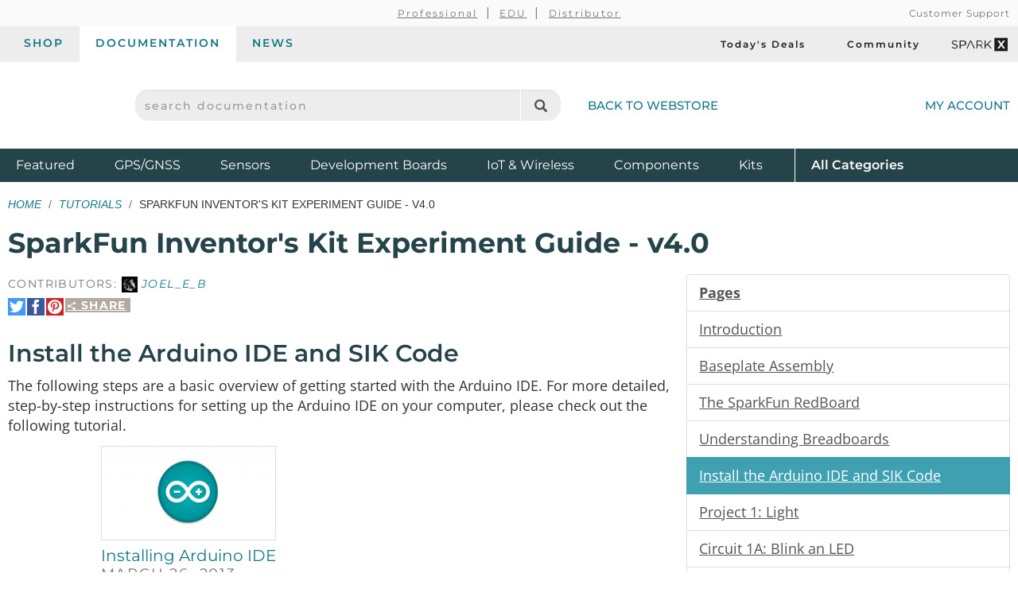

--- FILE ---
content_type: text/html;charset=UTF-8
request_url: https://learn.sparkfun.com/tutorials/sparkfun-inventors-kit-experiment-guide---v40/install-the-arduino-ide-and-sik-code
body_size: 8536
content:
<!DOCTYPE html>
<html lang="en">
  <head>
    <!-- Google Tag Manager -->
<script>(function(w,d,s,l,i){w[l]=w[l]||[];w[l].push({'gtm.start':
new Date().getTime(),event:'gtm.js'});var f=d.getElementsByTagName(s)[0],
j=d.createElement(s),dl=l!='dataLayer'?'&l='+l:'';j.async=true;j.src=
'https://www.googletagmanager.com/gtm.js?id='+i+dl;f.parentNode.insertBefore(j,f);
})(window,document,'script','dataLayer','GTM-WLMFVVN');</script>
<!-- End Google Tag Manager -->
    <meta charset="utf-8">
          <meta name="viewport" content="width=device-width, initial-scale=1"> <!-- mobile mode if small screen device -->
    
    <title>SparkFun Inventor's Kit Experiment Guide - v4.0 - SparkFun Learn</title>

          <link rel="canonical" href="https://learn.sparkfun.com/tutorials/sparkfun-inventors-kit-experiment-guide---v40/all">
              <link rel="prev" href="https://learn.sparkfun.com/tutorials/sparkfun-inventors-kit-experiment-guide---v40/understanding-breadboards-">
              <link rel="next" href="https://learn.sparkfun.com/tutorials/sparkfun-inventors-kit-experiment-guide---v40/project-1-light">
    
    <link href="/css/bootstrap.min.css?rev=1762288844" rel="stylesheet">
    <link rel="stylesheet" href="/css/theme.github.css?rev=1762288844" type="text/css" media="screen" />    <link rel="alternate" type="application/atom+xml" title="Education Blog" href="https://learn.sparkfun.com/feeds/blog" />
    <link rel="alternate" type="application/atom+xml" title="Tutorials" href="https://learn.sparkfun.com/feeds/tutorials" />
    <link rel="alternate" type="application/atom+xml" title="Education Blog Comments" href="https://learn.sparkfun.com/feeds/blog_comments" />
    <link rel="alternate" type="application/atom+xml" title="Tutorial Comments" href="https://learn.sparkfun.com/feeds/tutorial_comments" />
  </head>

  <body id=learn class="layout-default no-type tutorials-view" ontouchstart="">
    <!-- Google Tag Manager (noscript) -->
<noscript><iframe src="https://www.googletagmanager.com/ns.html?id=GTM-WLMFVVN"
height="0" width="0" style="display:none;visibility:hidden"></iframe></noscript>
<!-- End Google Tag Manager (noscript) -->
    <script>;</script>
    <div class="wrapper" itemscope itemtype="http://schema.org/WebSite">
      <meta itemprop="url" content="https://learn.sparkfun.com/">
      <div class=wrapper-inner>

    <header>
  <div class="support-nav-container container-fluid hidden-xs">
    <div class="container">
      <div class="support-nav">
        <div aria-hidden="true">&nbsp;</div>

        <div>
          <ul class="professional-links">
            <li><a href="https://www.sparkfun.com/professional">Professional</a></li>
            <li><a href="https://www.sparkfun.com/education">EDU</a>            <li><a href="https://www.sparkfun.com/become-a-distributor">Distributor</a>          </ul>
        </div>

        <div class="cs">
          <a href="https://www.sparkfun.com/support">Customer Support</a>        </div>
      </div>
    </div>
  </div>

  <div class="top-nav-buttons container-fluid hidden-xs">
    <div class="container">
      <div class="tab-bar">
        <ul class="tab-navigation" aria-label="sparkfun.com navigation">
  <li><a href="https://www.sparkfun.com/">Shop</a></li>
  <li class="active"><a href="https://learn.sparkfun.com/">Documentation</a></li>
  <li class=""><a href="https://news.sparkfun.com/">News</a></li>
</ul>

<ul class="sale-links" aria-label="Deals and special interests">
  <li><a href="https://www.sparkfun.com/todays-deals"><span class="icon-header icon-header-sale" aria-hidden="true"></span>Today's Deals</a></li>
  <li><a href="https://community.sparkfun.com/" target="_blank"><span class=" icon-header icon-header-community" aria-hidden="true"></span>Community</a></li>
  <li><a class="sparkx" href="https://www.sparkfun.com/sparkx"><span class="sfe-icon-sparkx"><span class="sr-only">SparkX</span></span></a></li>
</ul>
      </div>
    </div>
  </div>

  <div class="container">
    <div class="header-content">
      <div class="logo-container">
        <button id="mobile-nav-menu-trigger" class="mobile-menu-button btn-unstyled hidden-sm hidden-md hidden-lg" type="button" aria-label="Open navigation menu">
          <span class="glyphicon glyphicon-menu-hamburger" aria-hidden="true"></span>
        </button>

        <a class="logo" href="https://www.sparkfun.com/">
          <span class="logo-sfe-primary"><span class="visuallyhidden">SparkFun Electronics - sparkfun.com</span></span>
        </a>
      </div>

      <div class="search-block">
                  <form id="search_form" class="search-block-form" action="https://learn.sparkfun.com/search/results" method="get">
            <label for="global-search" class="sr-only">search documentation</label>
            <input name="term" id="global-search" class="form-control" type="text" value="" placeholder="search documentation" autocomplete="off">
            <button type="submit" class="glyphicon glyphicon-search global-search-icon" aria-label="Search"></button>
          </form>
        
        <a href="https://www.sparkfun.com/" class="hidden-xs">Back to Webstore<span class="icon-header icon-header-undo" aria-hidden="true"></span></a>
      </div>

        <a class="account-link" href="https://www.sparkfun.com/customer/account">
          <span class="img-account-silhouette visible-xs-inline-block"><span class="sr-only">My Account</span></span>
          <span class="hidden-xs">My Account</span>
        </a>

    </div>
  </div>

  <div class="header-nav container-fluid hidden-xs">
    <div class="container">
      <ul class="nav-product-categories" aria-label="Featured product categories">
  <li><a href="https://www.sparkfun.com/featured">Featured <span class="sr-only">Products</span></a></li>
  <li><a href="https://www.sparkfun.com/gnss">GPS/GNSS</a></li>
  <li><a href="https://www.sparkfun.com/sensors">Sensors</a></li>
  <li><a href="https://www.sparkfun.com/development-boards">Development Boards</a></li>
  <li class="header-nav-iot"><a href="https://www.sparkfun.com/iot-wireless">IoT & Wireless</a></li>
  <li class="header-nav-components"><a href="https://www.sparkfun.com/components">Components</a></li>
  <li class="header-nav-kits"><a href="https://www.sparkfun.com/kits">Kits</a></li>
  <li class="all-cat"><a href="https://www.sparkfun.com/all-categories"><span class="visible-xs-inline">Shop </span>All <span class="sr-only">Product</span> Categories</a></li>
</ul>
    </div>
  </div>
  <div id="nav-mobile-menu" class="nav-mobile-menu" aria-labelledby="nav-mobile-menu-heading" aria-role="dialog" aria-modal="true">
    <h2 id="nav-mobile-menu-heading" class="sr-only">Navigation menu</h2>
    <ul class="mobile-menu-tabs">
      <li class="active"><a>Menu</a></li>
      <li><a href="https://www.sparkfun.com/customer/account">Account</a></li>
    </ul>
    <ul class="nav-product-categories" aria-label="Featured product categories">
  <li><a href="https://www.sparkfun.com/featured">Featured <span class="sr-only">Products</span></a></li>
  <li><a href="https://www.sparkfun.com/gnss">GPS/GNSS</a></li>
  <li><a href="https://www.sparkfun.com/sensors">Sensors</a></li>
  <li><a href="https://www.sparkfun.com/development-boards">Development Boards</a></li>
  <li class="header-nav-iot"><a href="https://www.sparkfun.com/iot-wireless">IoT & Wireless</a></li>
  <li class="header-nav-components"><a href="https://www.sparkfun.com/components">Components</a></li>
  <li class="header-nav-kits"><a href="https://www.sparkfun.com/kits">Kits</a></li>
  <li class="all-cat"><a href="https://www.sparkfun.com/all-categories"><span class="visible-xs-inline">Shop </span>All <span class="sr-only">Product</span> Categories</a></li>
</ul>
    <ul class="tab-navigation" aria-label="sparkfun.com navigation">
  <li><a href="https://www.sparkfun.com/">Shop</a></li>
  <li class="active"><a href="https://learn.sparkfun.com/">Documentation</a></li>
  <li class=""><a href="https://news.sparkfun.com/">News</a></li>
</ul>

<ul class="sale-links" aria-label="Deals and special interests">
  <li><a href="https://www.sparkfun.com/todays-deals"><span class="icon-header icon-header-sale" aria-hidden="true"></span>Today's Deals</a></li>
  <li><a href="https://community.sparkfun.com/" target="_blank"><span class=" icon-header icon-header-community" aria-hidden="true"></span>Community</a></li>
  <li><a class="sparkx" href="https://www.sparkfun.com/sparkx"><span class="sfe-icon-sparkx"><span class="sr-only">SparkX</span></span></a></li>
</ul>
  </div>
</header>

    
    <div class=content>
      <div class=container id=airlock>

        
        
<div class=main-title>
  <ul class="breadcrumb">
    <li><a href="https://learn.sparkfun.com/">Home</a></li>
    <li><a href="https://learn.sparkfun.com/tutorials">Tutorials</a></li>
    <li>SparkFun Inventor's Kit Experiment Guide - v4.0</li>
      </ul>

  <h1>
    SparkFun Inventor's Kit Experiment Guide - v4.0  </h1>

</div>


<a id=nav_toggle_pages class="nav_toggle nav-toggle-trigger" href="#"><span>&#8801;</span> Pages</a>

<div id="tutorial" class="row">

  <div id="sections" class="col-sm-8 tutorial-page">

    <div class="contributors">
                      Contributors:
                <span class="contributor-alias"><img src="https://cdn.sparkfun.com/avatar/1b00b259d107c598ffacb3664a190c26?d=retro&s=20&r=pg" /> Joel_E_B</span>          </div>

    <div class="share-link-inline">

  <a class="share-link-toggle" href="#">
    <span class="share-title">
      <span class="sfe-icon-share"></span>
      Share    </span>
  </a>

  <div class="share-link-inner dialog">
    Use this URL to share:<br>
    <input class="form-control input-sm" type="text" value="http://sfe.io/t728" onclick="$(this).trigger('select');">

    <div class="share-social">

      <a rel=nofollow onclick="return $(this).sfeutil('track_link',this,'Share','clicked','tumblr');" href="https://www.tumblr.com/share/link?url=http%3A%2F%2Fsfe.io%2Ft728&name=SparkFun+Inventor%27s+Kit+Experiment+Guide+-+v4.0" title="Share on Tumblr"><span class="sfe-icon-tumblr hidetext"><span>Share on Tumblr</span></span></a>

      <a rel=nofollow onclick="return $(this).sfeutil('track_link',this,'Share','clicked','reddit');" href="https://www.reddit.com/submit?url=http%3A%2F%2Fsfe.io%2Ft728" title="Submit to reddit"><span class="sfe-icon-reddit hidetext"><span>Submit to reddi</span></span></a>

    </div>

    </div>
  
  <div class="share-social">

    <a rel=nofollow onclick="return $(this).sfeutil('track_link',this,'Share','clicked','twitter');" href="https://twitter.com/intent/tweet?text=SparkFun+Inventor%27s+Kit+Experiment+Guide+-+v4.0&url=http%3A%2F%2Fsfe.io%2Ft728&via=sparkfun" title="Share on Twitter"><span class="sfe-icon-twitter hidetext"><span>Share on Twitter</span></span></a>

    <a rel=nofollow onclick="return $(this).sfeutil('track_link',this,'Share','clicked','facebook');" href="http://www.facebook.com/sharer.php?u=http%3A%2F%2Fsfe.io%2Ft728&t=SparkFun+Inventor%27s+Kit+Experiment+Guide+-+v4.0" title="Share on Facebook"><span class="sfe-icon-facebook-nobox hidetext"><span>Share on Facebook</span></span></a>

          <a rel=nofollow onclick="return $(this).sfeutil('track_link',this,'Share','clicked','pinterest');" href="https://www.pinterest.com/pin/create/button/?url=http%3A%2F%2Fsfe.io%2Ft728&media=https%3A%2F%2Fcdn.sparkfun.com%2F%2Fr%2F500-1000%2Fassets%2Flearn_tutorials%2F7%2F2%2F8%2FSIK_Project5_Circuit5C_Action1.jpg&description=SparkFun+Inventor%27s+Kit+Experiment+Guide+-+v4.0" title="Pin It"><span class="sfe-icon-pinterest hidetext"><span>Pin It</span></span></a>
    
  </div>

  
</div>

    <h2>Install the Arduino IDE and SIK Code</h2>
    <p>The following steps are a basic overview of getting started with the Arduino IDE. For more detailed, step-by-step instructions for setting up the Arduino IDE on your computer, please check out the following tutorial.</p>


<div class="tile-wrap">
  <div class="tile tutorial-tile big grid " data-id="tutorial-61">
  <a href="https://learn.sparkfun.com/tutorials/installing-arduino-ide">
          <div class="thumb-wrap">
        <div class="thumb" style="background-image:url(https://cdn.sparkfun.com/c/500-282/assets/learn_tutorials/6/1/arduinoThumb.jpg)"></div>
      </div>
    
    
    <h3 class="title">Installing Arduino IDE</h3>
    <div class="metaline">March 26, 2013</div>  </a>

      <div class="description">
      A step-by-step guide to installing and testing the Arduino software on Windows, Mac, and Linux.     </div>
  
  </div>
</div>

  <div class="clearfix"></div>


<h3>Download the Arduino IDE</h3>

<p>In order to get your microcontroller up and running, you'll need to download the newest version of the Arduino software first (it's free and open source!).</p>

<p><div class="center-block text-center"> <a href="https://www.arduino.cc/en/Main/Software" class="btn btn-default">Download the Arduino IDE</a> </div></p>

<p>This software, known as the Arduino IDE, will allow you to program the board to do exactly what you want. It’s like a word processor for writing code.</p>

<h3>Download Arduino Code</h3>

<p>You are so close to to being done with setup! Download the SIK Guide Code. You can also download the code from <a href="https://github.com/sparkfun/SIK-Guide-Code">GitHub</a> or click the following link to download the code:</p>

<!-- UPDATED AS OF APRIL 2018 -->

<p><div class="center-block text-center"> <a href="https://cdn.sparkfun.com/assets/learn_tutorials/7/2/8/SIK-Guide-Code-master_v40a.zip" class="btn btn-default">SIK V4.0a Code</a> </div></p>

<p>Place the <code>SIK-Guide-Code</code> folder in the Arduino IDE <code>examples</code> directory:</p>

<ul>
<li><strong>Windows:</strong> drag the <code>SIK-Guide-Code-V4.0a</code> folder into <code>C:\Program Files\Arduino-x\examples</code>
<br />
<br />
 <div class="alert alert-info" role="alert">
<strong>Note:</strong> For those that automatically installed the Arduino IDE on a Windows 64-bit computer, the Arduino program folder may be located in the "<b>C:&#92;Program Files (x86)...</b>" folder.
</div></li>
<li><strong>MacOS:</strong> Right-click on the Arduino IDE app and click "Show Package Contents...". Drag the <code>SIK-Guide-Code-V4.0a</code> folder into <code>Contents/Resources/Java</code></li>
<li><strong>Linux:</strong> see <a href="http://www.arduino.cc/playground/Learning/Linux">http://www.arduino.cc/playground/Learning/Linux</a></li>
</ul>

<h3>Connect the Microcontroller to your Computer</h3>

<p>Use the USB cable provided in the SIK kit to connect the included microcontroller (RedBoard or Arduino Uno) to one of your computer’s USB inputs.</p>

<h3>Install FTDI Drivers</h3>

<p>Depending on your computer’s operating system, you will need to follow specific instructions. Please go to <a href="https://learn.sparkfun.com/tutorials/usb-serial-driver-quick-install-">How to Install FTDI Drivers</a>, for specific instructions on how to install the FTDI drivers onto your RedBoard.</p>

<p><br>

<div class="tile-wrap">
  <div class="tile tutorial-tile big grid " data-id="tutorial-609">
  <a href="https://learn.sparkfun.com/tutorials/usb-serial-driver-quick-install-">
          <div class="thumb-wrap">
        <div class="thumb" style="background-image:url(https://cdn.sparkfun.com/c/500-282/assets/learn_tutorials/6/0/9/51acdb85ce395fd23d000000.jpg)"></div>
      </div>
    
    
    <h3 class="title">USB Serial Driver Quick Install </h3>
    <div class="metaline">August 31, 2017</div>  </a>

      <div class="description">
      How to install USB serial drivers on Windows, MacOS , and Linux.     </div>
  
  </div>
</div>

  <div class="clearfix"></div>
</p>

<h3>Select your Board: Arduino/Genuino Uno</h3>

<p>Before we can start jumping into the experiments, there are a couple adjustments we need to make.
 This step is required to tell the Arduino IDE <em>which</em> of the <a href="https://learn.sparkfun.com/tutorials/arduino-comparison-guide">many Arduino boards</a> we have. Go up to the <strong>Tools</strong> menu. Then hover over <strong>Board</strong> and make sure <strong>Arduino Uno</strong> is selected.</p>

<div class="alert alert-info"><b>Please note:</b> Your SparkFun RedBoard and the Arduino UNO are interchangeable but you won’t find the RedBoard listed in the Arduino Software. Select “Arduino/Genuino Uno” instead.</div>

<h3>Select a Serial Port</h3>

<p>Next up we need to tell the Arduino IDE which of our computer's serial ports the microcontroller is connected to. For this, again go up to <strong>Tools</strong>, then hover over <strong>Port</strong> (<strong>Serial Port</strong> in older Arduino versions) and select your RedBoard or Arduino's serial port. This will be the same serial port seen when installing FTDI drivers.</p>

<p>With that, you're now ready to begin building your first circuit!</p>
        <div class="share-link-inline">

  <a class="share-link-toggle" href="#">
    <span class="share-title">
      <span class="sfe-icon-share"></span>
      Share    </span>
  </a>

  <div class="share-link-inner dialog">
    Use this URL to share:<br>
    <input class="form-control input-sm" type="text" value="http://sfe.io/t728" onclick="$(this).trigger('select');">

    <div class="share-social">

      <a rel=nofollow onclick="return $(this).sfeutil('track_link',this,'Share','clicked','tumblr');" href="https://www.tumblr.com/share/link?url=http%3A%2F%2Fsfe.io%2Ft728&name=SparkFun+Inventor%27s+Kit+Experiment+Guide+-+v4.0" title="Share on Tumblr"><span class="sfe-icon-tumblr hidetext"><span>Share on Tumblr</span></span></a>

      <a rel=nofollow onclick="return $(this).sfeutil('track_link',this,'Share','clicked','reddit');" href="https://www.reddit.com/submit?url=http%3A%2F%2Fsfe.io%2Ft728" title="Submit to reddit"><span class="sfe-icon-reddit hidetext"><span>Submit to reddi</span></span></a>

    </div>

    </div>
  
  <div class="share-social">

    <a rel=nofollow onclick="return $(this).sfeutil('track_link',this,'Share','clicked','twitter');" href="https://twitter.com/intent/tweet?text=SparkFun+Inventor%27s+Kit+Experiment+Guide+-+v4.0&url=http%3A%2F%2Fsfe.io%2Ft728&via=sparkfun" title="Share on Twitter"><span class="sfe-icon-twitter hidetext"><span>Share on Twitter</span></span></a>

    <a rel=nofollow onclick="return $(this).sfeutil('track_link',this,'Share','clicked','facebook');" href="http://www.facebook.com/sharer.php?u=http%3A%2F%2Fsfe.io%2Ft728&t=SparkFun+Inventor%27s+Kit+Experiment+Guide+-+v4.0" title="Share on Facebook"><span class="sfe-icon-facebook-nobox hidetext"><span>Share on Facebook</span></span></a>

          <a rel=nofollow onclick="return $(this).sfeutil('track_link',this,'Share','clicked','pinterest');" href="https://www.pinterest.com/pin/create/button/?url=http%3A%2F%2Fsfe.io%2Ft728&media=https%3A%2F%2Fcdn.sparkfun.com%2F%2Fr%2F500-1000%2Fassets%2Flearn_tutorials%2F7%2F2%2F8%2FSIK_Project5_Circuit5C_Action1.jpg&description=SparkFun+Inventor%27s+Kit+Experiment+Guide+-+v4.0" title="Pin It"><span class="sfe-icon-pinterest hidetext"><span>Pin It</span></span></a>
    
  </div>

  
</div>

    <hr>

    <div class="page-nav clearfix">

      <div class="pull-right">
        <a href="https://learn.sparkfun.com/tutorials/sparkfun-inventors-kit-experiment-guide---v40/all" class="btn">
          View as a single page
        </a>

                  <a href="https://learn.sparkfun.com/tutorials/sparkfun-inventors-kit-experiment-guide---v40/project-1-light" class="btn btn-primary">
            Next Page &rarr;<br>
            <small>Project 1: Light</small>
          </a>
              </div>

              <a href="https://learn.sparkfun.com/tutorials/sparkfun-inventors-kit-experiment-guide---v40/understanding-breadboards-" class="btn">
          &larr; Previous Page<br>
          <small>Understanding Breadboards </small>
        </a>
      
    </div>
  </div>

  <div class="col-sm-4 nav-menu" id="nav-pages">
    <div id="sidebar_affix">
      <div id="tutorial-pages" class="list-group">
        <a class="list-group-item"><b>Pages</b></a>
                  <a data-pageid="6168" class="list-group-item " href="https://learn.sparkfun.com/tutorials/sparkfun-inventors-kit-experiment-guide---v40/introduction">
            Introduction          </a>
                  <a data-pageid="6167" class="list-group-item " href="https://learn.sparkfun.com/tutorials/sparkfun-inventors-kit-experiment-guide---v40/baseplate-assembly">
            Baseplate Assembly          </a>
                  <a data-pageid="6143" class="list-group-item " href="https://learn.sparkfun.com/tutorials/sparkfun-inventors-kit-experiment-guide---v40/the-sparkfun-redboard">
            The SparkFun RedBoard          </a>
                  <a data-pageid="6144" class="list-group-item " href="https://learn.sparkfun.com/tutorials/sparkfun-inventors-kit-experiment-guide---v40/understanding-breadboards-">
            Understanding Breadboards           </a>
                  <a data-pageid="6162" class="list-group-item active" href="https://learn.sparkfun.com/tutorials/sparkfun-inventors-kit-experiment-guide---v40/install-the-arduino-ide-and-sik-code">
            Install the Arduino IDE and SIK Code          </a>
                  <a data-pageid="6148" class="list-group-item " href="https://learn.sparkfun.com/tutorials/sparkfun-inventors-kit-experiment-guide---v40/project-1-light">
            Project 1: Light          </a>
                  <a data-pageid="6161" class="list-group-item " href="https://learn.sparkfun.com/tutorials/sparkfun-inventors-kit-experiment-guide---v40/circuit-1a-blink-an-led">
            Circuit 1A: Blink an LED          </a>
                  <a data-pageid="6142" class="list-group-item " href="https://learn.sparkfun.com/tutorials/sparkfun-inventors-kit-experiment-guide---v40/circuit-1b-potentiometer">
            Circuit 1B: Potentiometer          </a>
                  <a data-pageid="6158" class="list-group-item " href="https://learn.sparkfun.com/tutorials/sparkfun-inventors-kit-experiment-guide---v40/circuit-1c-photoresistor">
            Circuit 1C: Photoresistor          </a>
                  <a data-pageid="6159" class="list-group-item " href="https://learn.sparkfun.com/tutorials/sparkfun-inventors-kit-experiment-guide---v40/circuit-1d-rgb-night-light">
            Circuit 1D: RGB Night-Light          </a>
                  <a data-pageid="6147" class="list-group-item " href="https://learn.sparkfun.com/tutorials/sparkfun-inventors-kit-experiment-guide---v40/project-2-sound">
            Project 2: Sound          </a>
                  <a data-pageid="6149" class="list-group-item " href="https://learn.sparkfun.com/tutorials/sparkfun-inventors-kit-experiment-guide---v40/circuit-2a-buzzer">
            Circuit 2A: Buzzer          </a>
                  <a data-pageid="6150" class="list-group-item " href="https://learn.sparkfun.com/tutorials/sparkfun-inventors-kit-experiment-guide---v40/circuit-2b-digital-trumpet">
            Circuit 2B: Digital Trumpet          </a>
                  <a data-pageid="6145" class="list-group-item " href="https://learn.sparkfun.com/tutorials/sparkfun-inventors-kit-experiment-guide---v40/circuit-2c-simon-says-game-">
            Circuit 2C: Simon Says Game           </a>
                  <a data-pageid="6163" class="list-group-item " href="https://learn.sparkfun.com/tutorials/sparkfun-inventors-kit-experiment-guide---v40/project-3-motion">
            Project 3: Motion          </a>
                  <a data-pageid="6153" class="list-group-item " href="https://learn.sparkfun.com/tutorials/sparkfun-inventors-kit-experiment-guide---v40/circuit-3a-servo-motors">
            Circuit 3A: Servo Motors          </a>
                  <a data-pageid="6152" class="list-group-item " href="https://learn.sparkfun.com/tutorials/sparkfun-inventors-kit-experiment-guide---v40/circuit-3b-distance-sensor">
            Circuit 3B: Distance Sensor          </a>
                  <a data-pageid="6155" class="list-group-item " href="https://learn.sparkfun.com/tutorials/sparkfun-inventors-kit-experiment-guide---v40/circuit-3c-motion-alarm">
            Circuit 3C: Motion Alarm          </a>
                  <a data-pageid="6166" class="list-group-item " href="https://learn.sparkfun.com/tutorials/sparkfun-inventors-kit-experiment-guide---v40/project-4-display">
            Project 4: Display          </a>
                  <a data-pageid="6154" class="list-group-item " href="https://learn.sparkfun.com/tutorials/sparkfun-inventors-kit-experiment-guide---v40/circuit-4a-lcd-hello-world">
            Circuit 4A: LCD &quot;Hello, World!&quot;          </a>
                  <a data-pageid="6157" class="list-group-item " href="https://learn.sparkfun.com/tutorials/sparkfun-inventors-kit-experiment-guide---v40/circuit-4b-temperature-sensor">
            Circuit 4B: Temperature Sensor          </a>
                  <a data-pageid="6156" class="list-group-item " href="https://learn.sparkfun.com/tutorials/sparkfun-inventors-kit-experiment-guide---v40/circuit-4c-diy-who-am-i-game">
            Circuit 4C: DIY Who Am I? Game          </a>
                  <a data-pageid="6146" class="list-group-item " href="https://learn.sparkfun.com/tutorials/sparkfun-inventors-kit-experiment-guide---v40/project-5-robot">
            Project 5: Robot          </a>
                  <a data-pageid="6164" class="list-group-item " href="https://learn.sparkfun.com/tutorials/sparkfun-inventors-kit-experiment-guide---v40/circuit-5a-motor-basics">
            Circuit 5A: Motor Basics          </a>
                  <a data-pageid="6165" class="list-group-item " href="https://learn.sparkfun.com/tutorials/sparkfun-inventors-kit-experiment-guide---v40/circuit-5b-remote-controlled-robot">
            Circuit 5B: Remote-Controlled Robot          </a>
                  <a data-pageid="6151" class="list-group-item " href="https://learn.sparkfun.com/tutorials/sparkfun-inventors-kit-experiment-guide---v40/circuit-5c-autonomous-robot">
            Circuit 5C: Autonomous Robot          </a>
                  <a data-pageid="6160" class="list-group-item " href="https://learn.sparkfun.com/tutorials/sparkfun-inventors-kit-experiment-guide---v40/resources-and-going-further">
            Resources and Going Further          </a>
              </div>

      <div class="list-group">
        <a class="list-group-item" href="https://learn.sparkfun.com/tutorials/sparkfun-inventors-kit-experiment-guide---v40/discuss">
          Comments
          <span class="badge">3</span>
        </a>
        <a class="list-group-item" href="https://learn.sparkfun.com/tutorials/sparkfun-inventors-kit-experiment-guide---v40/all">
          Single Page
        </a>
        <a class="list-group-item" hhref="#" onclick="window.print(); return false;">
          Print
        </a>
      </div>

  <!--
      -->

      <ul class="list-group">
        <li class="list-group-item"><b>Tags</b></li>
        <li class="list-group-item"><ul class="tags-list">
  <li>
    <a class="tag" href="https://learn.sparkfun.com/tutorials/tags/arduino">Arduino</a>  </li>
  <li>
    <a class="tag" href="https://learn.sparkfun.com/tutorials/tags/audio">Audio</a>  </li>
  <li>
    <a class="tag" href="https://learn.sparkfun.com/tutorials/tags/displays">Displays</a>  </li>
  <li>
    <a class="tag" href="https://learn.sparkfun.com/tutorials/tags/education">Education</a>  </li>
  <li>
    <a class="tag" href="https://learn.sparkfun.com/tutorials/tags/game">Game</a>  </li>
  <li>
    <a class="tag" href="https://learn.sparkfun.com/tutorials/tags/hookup">Hookup</a>  </li>
  <li>
    <a class="tag" href="https://learn.sparkfun.com/tutorials/tags/light">Light</a>  </li>
  <li>
    <a class="tag" href="https://learn.sparkfun.com/tutorials/tags/mechanical">Mechanical</a>  </li>
  <li>
    <a class="tag" href="https://learn.sparkfun.com/tutorials/tags/motion">Motion</a>  </li>
  <li>
    <a class="tag" href="https://learn.sparkfun.com/tutorials/tags/motors">Motors</a>  </li>
  <li>
    <a class="tag" href="https://learn.sparkfun.com/tutorials/tags/programming">Programming</a>  </li>
  <li>
    <a class="tag" href="https://learn.sparkfun.com/tutorials/tags/robotics">Robotics</a>  </li>
  <li>
    <a class="tag" href="https://learn.sparkfun.com/tutorials/tags/sensors">Sensors</a>  </li>
  <li>
    <a class="tag" href="https://learn.sparkfun.com/tutorials/tags/start-a-project">Start a Project</a>  </li>
</ul>
</li>
      </ul>

      <ul class="list-group">
        <li class="list-group-item"><b>License</b></li>
        <li class="list-group-item">
          <span class="sfe-icon-cc">
            <span class="visuallyhidden">Creative Commons</span>
          </span>
          <small>tutorials are <a href="https://creativecommons.org/licenses/by-sa/4.0/" target="new">CC BY-SA 4.0</a></small>
        </li>
      </ul>
    </div>
  </div>

</div>

      </div> <!-- /container -->
    </div> <!-- /content -->

    <footer>
  <div class="container">

  <div class="row">
      <div class="col-sm-6 col-md-4">
        <div class="footer-col-inner">
          <h3>About SparkFun</h3>
          <ul>
            <li><a href="https://www.sparkfun.com/about-sparkfun">Read Our Story</a></li>
            <li><a href="https://www.sparkfun.com/press-and-media">Press &amp; Media</a></li>
            <li><a href="http://www.sparkfuneducation.com" target="_blank">SparkFun Education <span class="glyphicon glyphicon-new-window"></span></a></li>
            <li><a href="https://www.sparkfun.com/jobs">Job Openings</a></li>
          </ul>

          <h3>Partner With Us</h3>
          <ul>
            <li><a href="https://www.sparkfun.com/partner">See Our Partners</a></li>
            <li><a href="https://www.sparkfun.com/services">View Our Services</a></li>
            <li><a href="https://www.sparkfun.com/become-a-distributor">Become a Distributor/Reseller</a></li>
            <li><a href="https://www.sparkfun.com/volume-sales">Receive Volume Discounts</a></li>
          </ul>
        </div>
      </div>
      <div class="col-sm-6 col-md-4">
        <div class="footer-col-inner">
          <h3>Support</h3>
          <ul>
            <li><a href="https://www.sparkfun.com/support">Customer Support</a></li>
            <li><a href="https://www.sparkfun.com/payments">Purchase Order &amp; Payment Terms</a></li>
            <li><a href="https://www.sparkfun.com/technical-assistance">Technical Assistance</a></li>
            <li><a href="https://www.sparkfun.com/faq">FAQs</a></li>
          </ul>
          <h3>Site Information</h3>
          <ul>
            <li><a href="https://www.sparkfun.com/terms">Terms Of Service</a></li>
            <li><a href="https://www.sparkfun.com/privacy">Privacy Policy</a></li>
            <li><a href="https://www.sparkfun.com/compliance">Compliance</a></li>
            <li><a href="https://www.sparkfun.com/sitemap">Site Map</a></li>
          </ul>
        </div>
      </div>
      <div class="col-sm-6 col-md-4">
        <div class="footer-col-inner">
          <h3>Subscribe</h3>
          <script charset="utf-8" type="text/javascript" src="//js.hsforms.net/forms/embed/v2.js"></script>
          <script>
            hbspt.forms.create({
              region: "na1",
              portalId: "2224003",
              formId: "257ad1af-ab9e-4275-8788-cbad81cc229e"
            });
          </script>
        </div>
      </div>
      <div class="col-sm-6 col-md-4">
        <div class="footer-col-inner">
          <h3>View Our Social Channels</h3>
          <ul class="spew">
            <li><a href="https://www.youtube.com/sparkfun" target="_blank" class="icon-social-youtube"><span class="sr-only">YouTube</span></a></li>
            <li><a href="https://www.instagram.com/sparkfun/" target="_blank" class="icon-social-instagram"><span class="sr-only">Instagram</span></a></li>
            <li><a href="https://www.github.com/sparkfun" target="_blank" class="icon-social-github"><span class="sr-only">GitHub</span></a></li>
            <li><a href="https://www.facebook.com/SparkFun" target="_blank" class="icon-social-facebook"><span class="sr-only">Facebook</span></a></li>
            <li><a href="https://twitter.com/sparkfun" target="_blank" class="icon-social-twitter"><span class="sr-only">Twitter</span></a></li>
            <li><a href="https://www.sparkfun.com/feeds" class="icon-social-rss"><span class="sr-only">RSS</span></a></li>
            <li><a href="https://www.tiktok.com/@sparkfun.electronics?lang=en" target="_blank" class="icon-social-tiktok"><span class="sr-only">TikTok</span></a></li>
          </ul>
        </div>
      </div>
    </div><!-- end .row -->
    <div class="row">
      <div class="col-xs-12 text-center">
        <p class="copyleft">
          <strong>SparkFun Electronics&nbsp;&reg;</strong>
          <span class="hidden-xs hidden-sm">/</span>
          <br class="visible-xs-inline visible-sm-inline"/>
          6333 Dry Creek Parkway,
          <br class="visible-xs-inline"/>
          Niwot, CO 80503
        </p>
      </div>
    </div><!-- end .row -->
  </div><!-- end .container -->
</footer>

      </div><!-- end .wrapper-inner -->
    </div><!-- end .wrapper -->

    <script type="text/javascript">
      var SFECONFIG = {
        dnt: false,
        http_server: 'http://learn.sparkfun.com',
        https_server: 'https://learn.sparkfun.com',
        http_static: 'https://cdn.sparkfun.com',
        learn_server: 'https://learn.sparkfun.com',
        news_server: 'https://news.sparkfun.com',
        base_url: '/',
        url: '/',
        controller: 'tutorials',
        action: 'view',
        entity_id: '',
        auth: false,
        sparkrev: '1762288844',
        search_key: 'search-sngw3quge7ojic1tgr4eft5c',
        search_url: 'https://sparkfun-electronics.ent.us-central1.gcp.cloud.es.io/api/as/v1/engines/sparkfun-01/search'
      };
    </script>
          <script src="//cdnjs.cloudflare.com/ajax/libs/jquery/3.6.0/jquery.min.js"></script>
      <script src="//ajax.googleapis.com/ajax/libs/jqueryui/1.13.2/jquery-ui.min.js"></script>
      <script src="/js/learn-built.min.js?sparkrev=1762288844"></script>
    
    <script>
      $.sfe();
      $.shared();
      $('#learn').learn();
      $('#learn').sfeutil();
    </script>
                            <script src="/js/tutorials-built.min.js?sparkrev=1762288844"></script>
                                    <script>
    var fbq = null;
  </script>
      
          <script type="text/javascript">
      (function(d,s,i,r) {
        if (d.getElementById(i)){return;}
        var n=d.createElement(s),e=d.getElementsByTagName(s)[0];
        n.id=i;n.src='//js.hs-analytics.net/analytics/'+(Math.ceil(new Date()/r)*r)+'/2224003.js';
        e.parentNode.insertBefore(n, e);
      })(document,"script","hs-analytics",300000);
    </script>
        <script type="text/javascript">
    setTimeout(function(){var a=document.createElement("script");
    var b=document.getElementsByTagName("script")[0];
    a.src=document.location.protocol+"//script.crazyegg.com/pages/scripts/0046/4761.js?"+Math.floor(new Date().getTime()/3600000);
    a.async=true;a.type="text/javascript";b.parentNode.insertBefore(a,b)}, 1);
  </script>
      </body>
</html>


--- FILE ---
content_type: text/css
request_url: https://learn.sparkfun.com/css/theme.github.css?rev=1762288844
body_size: 469
content:
/**
 * GitHub theme
 *
 * from version 2.1.7 of https://github.com/ccampbell/rainbow
 * preloader rules removed
 * add `pre .rbtag, pre .rbtag-name` rules to match changes in 'html.js'
 *
 * @author Craig Campbell
 */
pre {
    border: 1px solid #ccc;
    word-wrap: break-word;
    padding: 6px 10px;
    line-height: 19px;
    margin-bottom: 20px;
}

pre code {
    border: 0;
    padding: 0;
    margin: 0;
    border-radius: 0;
}

code {
    border: 1px solid #eaeaea;
    margin: 0px 2px;
    padding: 0px 5px;
    font-size: 12px;
}

pre, code {
    font-family: Consolas, 'Liberation Mono', Courier, monospace;
    color: #333;
    background: #f8f8f8;
    border-radius: 3px;
}

pre, pre code {
    font-size: 13px;
}

pre .comment {
    color: #998;
}

pre .support {
    color: #0086B3;
}

pre .tag, pre .tag-name, pre .rbtag, pre .rbtag-name {
    color: navy;
}

pre .keyword, pre .css-property, pre .vendor-fix, pre .sass, pre .class, pre .id, pre .css-value, pre .entity.function, pre .storage.function {
    font-weight: bold;
}

pre .css-property, pre .css-value, pre .vendor-fix, pre .support.namespace {
    color: #333;
}

pre .constant.numeric, pre .keyword.unit, pre .hex-color {
    font-weight: normal;
    color: #099;
}

pre .entity.class {
    color: #458;
}

pre .entity.id, pre .entity.function {
    color: #900;
}

pre .attribute, pre .variable {
    color: teal;
}

pre .string, pre .support.value {
    font-weight: normal;
    color: #d14;
}

pre .regexp {
    color: #009926;
}


--- FILE ---
content_type: application/javascript
request_url: https://learn.sparkfun.com/js/learn-built.min.js?sparkrev=1762288844
body_size: 22694
content:
if(typeof jQuery==="undefined"){throw new Error("Bootstrap's JavaScript requires jQuery")}+function($){"use strict";var version=$.fn.jquery.split(" ")[0].split(".");if(version[0]<2&&version[1]<9||version[0]==1&&version[1]==9&&version[2]<1||version[0]>3){throw new Error("Bootstrap's JavaScript requires jQuery version 1.9.1 or higher, but lower than version 4")}}(jQuery);+function($){"use strict";function transitionEnd(){var el=document.createElement("bootstrap");var transEndEventNames={WebkitTransition:"webkitTransitionEnd",MozTransition:"transitionend",OTransition:"oTransitionEnd otransitionend",transition:"transitionend"};for(var name in transEndEventNames){if(el.style[name]!==undefined){return{end:transEndEventNames[name]}}}return false}$.fn.emulateTransitionEnd=function(duration){var called=false;var $el=this;$(this).one("bsTransitionEnd",function(){called=true});var callback=function(){if(!called)$($el).trigger($.support.transition.end)};setTimeout(callback,duration);return this};$(function(){$.support.transition=transitionEnd();if(!$.support.transition)return;$.event.special.bsTransitionEnd={bindType:$.support.transition.end,delegateType:$.support.transition.end,handle:function(e){if($(e.target).is(this))return e.handleObj.handler.apply(this,arguments)}}})}(jQuery);+function($){"use strict";var dismiss='[data-dismiss="alert"]';var Alert=function(el){$(el).on("click",dismiss,this.close)};Alert.VERSION="3.3.7";Alert.TRANSITION_DURATION=150;Alert.prototype.close=function(e){var $this=$(this);var selector=$this.attr("data-target");if(!selector){selector=$this.attr("href");selector=selector&&selector.replace(/.*(?=#[^\s]*$)/,"")}var $parent=$(selector==="#"?[]:selector);if(e)e.preventDefault();if(!$parent.length){$parent=$this.closest(".alert")}$parent.trigger(e=$.Event("close.bs.alert"));if(e.isDefaultPrevented())return;$parent.removeClass("in");function removeElement(){$parent.detach().trigger("closed.bs.alert").remove()}$.support.transition&&$parent.hasClass("fade")?$parent.one("bsTransitionEnd",removeElement).emulateTransitionEnd(Alert.TRANSITION_DURATION):removeElement()};function Plugin(option){return this.each(function(){var $this=$(this);var data=$this.data("bs.alert");if(!data)$this.data("bs.alert",data=new Alert(this));if(typeof option=="string")data[option].call($this)})}var old=$.fn.alert;$.fn.alert=Plugin;$.fn.alert.Constructor=Alert;$.fn.alert.noConflict=function(){$.fn.alert=old;return this};$(document).on("click.bs.alert.data-api",dismiss,Alert.prototype.close)}(jQuery);+function($){"use strict";var Button=function(element,options){this.$element=$(element);this.options=$.extend({},Button.DEFAULTS,options);this.isLoading=false};Button.VERSION="3.3.7";Button.DEFAULTS={loadingText:"loading..."};Button.prototype.setState=function(state){var d="disabled";var $el=this.$element;var val=$el.is("input")?"val":"html";var data=$el.data();state+="Text";if(data.resetText==null)$el.data("resetText",$el[val]());setTimeout($.proxy(function(){$el[val](data[state]==null?this.options[state]:data[state]);if(state=="loadingText"){this.isLoading=true;$el.addClass(d).attr(d,d).prop(d,true)}else if(this.isLoading){this.isLoading=false;$el.removeClass(d).removeAttr(d).prop(d,false)}},this),0)};Button.prototype.toggle=function(){var changed=true;var $parent=this.$element.closest('[data-toggle="buttons"]');if($parent.length){var $input=this.$element.find("input");if($input.prop("type")=="radio"){if($input.prop("checked"))changed=false;$parent.find(".active").removeClass("active");this.$element.addClass("active")}else if($input.prop("type")=="checkbox"){if($input.prop("checked")!==this.$element.hasClass("active"))changed=false;this.$element.toggleClass("active")}$input.prop("checked",this.$element.hasClass("active"));if(changed)$input.trigger("change")}else{this.$element.attr("aria-pressed",!this.$element.hasClass("active"));this.$element.toggleClass("active")}};function Plugin(option){return this.each(function(){var $this=$(this);var data=$this.data("bs.button");var options=typeof option=="object"&&option;if(!data)$this.data("bs.button",data=new Button(this,options));if(option=="toggle")data.toggle();else if(option)data.setState(option)})}var old=$.fn.button;$.fn.button=Plugin;$.fn.button.Constructor=Button;$.fn.button.noConflict=function(){$.fn.button=old;return this};$(document).on("click.bs.button.data-api",'[data-toggle^="button"]',function(e){var $btn=$(e.target).closest(".btn");Plugin.call($btn,"toggle");if(!$(e.target).is('input[type="radio"], input[type="checkbox"]')){e.preventDefault();if($btn.is("input,button"))$btn.trigger("focus");else $btn.find("input:visible,button:visible").first().trigger("focus")}}).on("focus.bs.button.data-api blur.bs.button.data-api",'[data-toggle^="button"]',function(e){$(e.target).closest(".btn").toggleClass("focus",/^focus(in)?$/.test(e.type))})}(jQuery);+function($){"use strict";var Carousel=function(element,options){this.$element=$(element);this.$indicators=this.$element.find(".carousel-indicators");this.options=options;this.paused=null;this.sliding=null;this.interval=null;this.$active=null;this.$items=null;this.options.keyboard&&this.$element.on("keydown.bs.carousel",$.proxy(this.keydown,this));this.options.pause=="hover"&&!("ontouchstart"in document.documentElement)&&this.$element.on("mouseenter.bs.carousel",$.proxy(this.pause,this)).on("mouseleave.bs.carousel",$.proxy(this.cycle,this))};Carousel.VERSION="3.3.7";Carousel.TRANSITION_DURATION=600;Carousel.DEFAULTS={interval:5e3,pause:"hover",wrap:true,keyboard:true};Carousel.prototype.keydown=function(e){if(/input|textarea/i.test(e.target.tagName))return;switch(e.which){case 37:this.prev();break;case 39:this.next();break;default:return}e.preventDefault()};Carousel.prototype.cycle=function(e){e||(this.paused=false);this.interval&&clearInterval(this.interval);this.options.interval&&!this.paused&&(this.interval=setInterval($.proxy(this.next,this),this.options.interval));return this};Carousel.prototype.getItemIndex=function(item){this.$items=item.parent().children(".item");return this.$items.index(item||this.$active)};Carousel.prototype.getItemForDirection=function(direction,active){var activeIndex=this.getItemIndex(active);var willWrap=direction=="prev"&&activeIndex===0||direction=="next"&&activeIndex==this.$items.length-1;if(willWrap&&!this.options.wrap)return active;var delta=direction=="prev"?-1:1;var itemIndex=(activeIndex+delta)%this.$items.length;return this.$items.eq(itemIndex)};Carousel.prototype.to=function(pos){var that=this;var activeIndex=this.getItemIndex(this.$active=this.$element.find(".item.active"));if(pos>this.$items.length-1||pos<0)return;if(this.sliding)return this.$element.one("slid.bs.carousel",function(){that.to(pos)});if(activeIndex==pos)return this.pause().cycle();return this.slide(pos>activeIndex?"next":"prev",this.$items.eq(pos))};Carousel.prototype.pause=function(e){e||(this.paused=true);if(this.$element.find(".next, .prev").length&&$.support.transition){this.$element.trigger($.support.transition.end);this.cycle(true)}this.interval=clearInterval(this.interval);return this};Carousel.prototype.next=function(){if(this.sliding)return;return this.slide("next")};Carousel.prototype.prev=function(){if(this.sliding)return;return this.slide("prev")};Carousel.prototype.slide=function(type,next){var $active=this.$element.find(".item.active");var $next=next||this.getItemForDirection(type,$active);var isCycling=this.interval;var direction=type=="next"?"left":"right";var that=this;if($next.hasClass("active"))return this.sliding=false;var relatedTarget=$next[0];var slideEvent=$.Event("slide.bs.carousel",{relatedTarget:relatedTarget,direction:direction});this.$element.trigger(slideEvent);if(slideEvent.isDefaultPrevented())return;this.sliding=true;isCycling&&this.pause();if(this.$indicators.length){this.$indicators.find(".active").removeClass("active");var $nextIndicator=$(this.$indicators.children()[this.getItemIndex($next)]);$nextIndicator&&$nextIndicator.addClass("active")}var slidEvent=$.Event("slid.bs.carousel",{relatedTarget:relatedTarget,direction:direction});if($.support.transition&&this.$element.hasClass("slide")){$next.addClass(type);$next[0].offsetWidth;$active.addClass(direction);$next.addClass(direction);$active.one("bsTransitionEnd",function(){$next.removeClass([type,direction].join(" ")).addClass("active");$active.removeClass(["active",direction].join(" "));that.sliding=false;setTimeout(function(){that.$element.trigger(slidEvent)},0)}).emulateTransitionEnd(Carousel.TRANSITION_DURATION)}else{$active.removeClass("active");$next.addClass("active");this.sliding=false;this.$element.trigger(slidEvent)}isCycling&&this.cycle();return this};function Plugin(option){return this.each(function(){var $this=$(this);var data=$this.data("bs.carousel");var options=$.extend({},Carousel.DEFAULTS,$this.data(),typeof option=="object"&&option);var action=typeof option=="string"?option:options.slide;if(!data)$this.data("bs.carousel",data=new Carousel(this,options));if(typeof option=="number")data.to(option);else if(action)data[action]();else if(options.interval)data.pause().cycle()})}var old=$.fn.carousel;$.fn.carousel=Plugin;$.fn.carousel.Constructor=Carousel;$.fn.carousel.noConflict=function(){$.fn.carousel=old;return this};var clickHandler=function(e){var href;var $this=$(this);var $target=$($this.attr("data-target")||(href=$this.attr("href"))&&href.replace(/.*(?=#[^\s]+$)/,""));if(!$target.hasClass("carousel"))return;var options=$.extend({},$target.data(),$this.data());var slideIndex=$this.attr("data-slide-to");if(slideIndex)options.interval=false;Plugin.call($target,options);if(slideIndex){$target.data("bs.carousel").to(slideIndex)}e.preventDefault()};$(document).on("click.bs.carousel.data-api","[data-slide]",clickHandler).on("click.bs.carousel.data-api","[data-slide-to]",clickHandler);$(window).on("load",function(){$('[data-ride="carousel"]').each(function(){var $carousel=$(this);Plugin.call($carousel,$carousel.data())})})}(jQuery);+function($){"use strict";var Collapse=function(element,options){this.$element=$(element);this.options=$.extend({},Collapse.DEFAULTS,options);this.$trigger=$('[data-toggle="collapse"][href="#'+element.id+'"],'+'[data-toggle="collapse"][data-target="#'+element.id+'"]');this.transitioning=null;if(this.options.parent){this.$parent=this.getParent()}else{this.addAriaAndCollapsedClass(this.$element,this.$trigger)}if(this.options.toggle)this.toggle()};Collapse.VERSION="3.3.7";Collapse.TRANSITION_DURATION=350;Collapse.DEFAULTS={toggle:true};Collapse.prototype.dimension=function(){var hasWidth=this.$element.hasClass("width");return hasWidth?"width":"height"};Collapse.prototype.show=function(){if(this.transitioning||this.$element.hasClass("in"))return;var activesData;var actives=this.$parent&&this.$parent.children(".panel").children(".in, .collapsing");if(actives&&actives.length){activesData=actives.data("bs.collapse");if(activesData&&activesData.transitioning)return}var startEvent=$.Event("show.bs.collapse");this.$element.trigger(startEvent);if(startEvent.isDefaultPrevented())return;if(actives&&actives.length){Plugin.call(actives,"hide");activesData||actives.data("bs.collapse",null)}var dimension=this.dimension();this.$element.removeClass("collapse").addClass("collapsing")[dimension](0).attr("aria-expanded",true);this.$trigger.removeClass("collapsed").attr("aria-expanded",true);this.transitioning=1;var complete=function(){this.$element.removeClass("collapsing").addClass("collapse in")[dimension]("");this.transitioning=0;this.$element.trigger("shown.bs.collapse")};if(!$.support.transition)return complete.call(this);var scrollSize=$.camelCase(["scroll",dimension].join("-"));this.$element.one("bsTransitionEnd",$.proxy(complete,this)).emulateTransitionEnd(Collapse.TRANSITION_DURATION)[dimension](this.$element[0][scrollSize])};Collapse.prototype.hide=function(){if(this.transitioning||!this.$element.hasClass("in"))return;var startEvent=$.Event("hide.bs.collapse");this.$element.trigger(startEvent);if(startEvent.isDefaultPrevented())return;var dimension=this.dimension();this.$element[dimension](this.$element[dimension]())[0].offsetHeight;this.$element.addClass("collapsing").removeClass("collapse in").attr("aria-expanded",false);this.$trigger.addClass("collapsed").attr("aria-expanded",false);this.transitioning=1;var complete=function(){this.transitioning=0;this.$element.removeClass("collapsing").addClass("collapse").trigger("hidden.bs.collapse")};if(!$.support.transition)return complete.call(this);this.$element[dimension](0).one("bsTransitionEnd",$.proxy(complete,this)).emulateTransitionEnd(Collapse.TRANSITION_DURATION)};Collapse.prototype.toggle=function(){this[this.$element.hasClass("in")?"hide":"show"]()};Collapse.prototype.getParent=function(){return $(this.options.parent).find('[data-toggle="collapse"][data-parent="'+this.options.parent+'"]').each($.proxy(function(i,element){var $element=$(element);this.addAriaAndCollapsedClass(getTargetFromTrigger($element),$element)},this)).end()};Collapse.prototype.addAriaAndCollapsedClass=function($element,$trigger){var isOpen=$element.hasClass("in");$element.attr("aria-expanded",isOpen);$trigger.toggleClass("collapsed",!isOpen).attr("aria-expanded",isOpen)};function getTargetFromTrigger($trigger){var href;var target=$trigger.attr("data-target")||(href=$trigger.attr("href"))&&href.replace(/.*(?=#[^\s]+$)/,"");return $(target)}function Plugin(option){return this.each(function(){var $this=$(this);var data=$this.data("bs.collapse");var options=$.extend({},Collapse.DEFAULTS,$this.data(),typeof option=="object"&&option);if(!data&&options.toggle&&/show|hide/.test(option))options.toggle=false;if(!data)$this.data("bs.collapse",data=new Collapse(this,options));if(typeof option=="string")data[option]()})}var old=$.fn.collapse;$.fn.collapse=Plugin;$.fn.collapse.Constructor=Collapse;$.fn.collapse.noConflict=function(){$.fn.collapse=old;return this};$(document).on("click.bs.collapse.data-api",'[data-toggle="collapse"]',function(e){var $this=$(this);if(!$this.attr("data-target"))e.preventDefault();var $target=getTargetFromTrigger($this);var data=$target.data("bs.collapse");var option=data?"toggle":$this.data();Plugin.call($target,option)})}(jQuery);+function($){"use strict";var backdrop=".dropdown-backdrop";var toggle='[data-toggle="dropdown"]';var Dropdown=function(element){$(element).on("click.bs.dropdown",this.toggle)};Dropdown.VERSION="3.3.7";function getParent($this){var selector=$this.attr("data-target");if(!selector){selector=$this.attr("href");selector=selector&&/#[A-Za-z]/.test(selector)&&selector.replace(/.*(?=#[^\s]*$)/,"")}var $parent=selector&&$(selector);return $parent&&$parent.length?$parent:$this.parent()}function clearMenus(e){if(e&&e.which===3)return;$(backdrop).remove();$(toggle).each(function(){var $this=$(this);var $parent=getParent($this);var relatedTarget={relatedTarget:this};if(!$parent.hasClass("open"))return;if(e&&e.type=="click"&&/input|textarea/i.test(e.target.tagName)&&$.contains($parent[0],e.target))return;$parent.trigger(e=$.Event("hide.bs.dropdown",relatedTarget));if(e.isDefaultPrevented())return;$this.attr("aria-expanded","false");$parent.removeClass("open").trigger($.Event("hidden.bs.dropdown",relatedTarget))})}Dropdown.prototype.toggle=function(e){var $this=$(this);if($this.is(".disabled, :disabled"))return;var $parent=getParent($this);var isActive=$parent.hasClass("open");clearMenus();if(!isActive){if("ontouchstart"in document.documentElement&&!$parent.closest(".navbar-nav").length){$(document.createElement("div")).addClass("dropdown-backdrop").insertAfter($(this)).on("click",clearMenus)}var relatedTarget={relatedTarget:this};$parent.trigger(e=$.Event("show.bs.dropdown",relatedTarget));if(e.isDefaultPrevented())return;$this.trigger("focus").attr("aria-expanded","true");$parent.toggleClass("open").trigger($.Event("shown.bs.dropdown",relatedTarget))}return false};Dropdown.prototype.keydown=function(e){if(!/(38|40|27|32)/.test(e.which)||/input|textarea/i.test(e.target.tagName))return;var $this=$(this);e.preventDefault();e.stopPropagation();if($this.is(".disabled, :disabled"))return;var $parent=getParent($this);var isActive=$parent.hasClass("open");if(!isActive&&e.which!=27||isActive&&e.which==27){if(e.which==27)$parent.find(toggle).trigger("focus");return $this.trigger("click")}var desc=" li:not(.disabled):visible a";var $items=$parent.find(".dropdown-menu"+desc);if(!$items.length)return;var index=$items.index(e.target);if(e.which==38&&index>0)index--;if(e.which==40&&index<$items.length-1)index++;if(!~index)index=0;$items.eq(index).trigger("focus")};function Plugin(option){return this.each(function(){var $this=$(this);var data=$this.data("bs.dropdown");if(!data)$this.data("bs.dropdown",data=new Dropdown(this));if(typeof option=="string")data[option].call($this)})}var old=$.fn.dropdown;$.fn.dropdown=Plugin;$.fn.dropdown.Constructor=Dropdown;$.fn.dropdown.noConflict=function(){$.fn.dropdown=old;return this};$(document).on("click.bs.dropdown.data-api",clearMenus).on("click.bs.dropdown.data-api",".dropdown form",function(e){e.stopPropagation()}).on("click.bs.dropdown.data-api",toggle,Dropdown.prototype.toggle).on("keydown.bs.dropdown.data-api",toggle,Dropdown.prototype.keydown).on("keydown.bs.dropdown.data-api",".dropdown-menu",Dropdown.prototype.keydown)}(jQuery);+function($){"use strict";var Modal=function(element,options){this.options=options;this.$body=$(document.body);this.$element=$(element);this.$dialog=this.$element.find(".modal-dialog");this.$backdrop=null;this.isShown=null;this.originalBodyPad=null;this.scrollbarWidth=0;this.ignoreBackdropClick=false;if(this.options.remote){this.$element.find(".modal-content").load(this.options.remote,$.proxy(function(){this.$element.trigger("loaded.bs.modal")},this))}};Modal.VERSION="3.3.7";Modal.TRANSITION_DURATION=300;Modal.BACKDROP_TRANSITION_DURATION=150;Modal.DEFAULTS={backdrop:true,keyboard:true,show:true};Modal.prototype.toggle=function(_relatedTarget){return this.isShown?this.hide():this.show(_relatedTarget)};Modal.prototype.show=function(_relatedTarget){var that=this;var e=$.Event("show.bs.modal",{relatedTarget:_relatedTarget});this.$element.trigger(e);if(this.isShown||e.isDefaultPrevented())return;this.isShown=true;this.checkScrollbar();this.setScrollbar();this.$body.addClass("modal-open");this.escape();this.resize();this.$element.on("click.dismiss.bs.modal",'[data-dismiss="modal"]',$.proxy(this.hide,this));this.$dialog.on("mousedown.dismiss.bs.modal",function(){that.$element.one("mouseup.dismiss.bs.modal",function(e){if($(e.target).is(that.$element))that.ignoreBackdropClick=true})});this.backdrop(function(){var transition=$.support.transition&&that.$element.hasClass("fade");if(!that.$element.parent().length){that.$element.appendTo(that.$body)}that.$element.show().scrollTop(0);that.adjustDialog();if(transition){that.$element[0].offsetWidth}that.$element.addClass("in");that.enforceFocus();var e=$.Event("shown.bs.modal",{relatedTarget:_relatedTarget});transition?that.$dialog.one("bsTransitionEnd",function(){that.$element.trigger("focus").trigger(e)}).emulateTransitionEnd(Modal.TRANSITION_DURATION):that.$element.trigger("focus").trigger(e)})};Modal.prototype.hide=function(e){if(e)e.preventDefault();e=$.Event("hide.bs.modal");this.$element.trigger(e);if(!this.isShown||e.isDefaultPrevented())return;this.isShown=false;this.escape();this.resize();$(document).off("focusin.bs.modal");this.$element.removeClass("in").off("click.dismiss.bs.modal").off("mouseup.dismiss.bs.modal");this.$dialog.off("mousedown.dismiss.bs.modal");$.support.transition&&this.$element.hasClass("fade")?this.$element.one("bsTransitionEnd",$.proxy(this.hideModal,this)).emulateTransitionEnd(Modal.TRANSITION_DURATION):this.hideModal()};Modal.prototype.enforceFocus=function(){$(document).off("focusin.bs.modal").on("focusin.bs.modal",$.proxy(function(e){if(document!==e.target&&this.$element[0]!==e.target&&!this.$element.has(e.target).length){this.$element.trigger("focus")}},this))};Modal.prototype.escape=function(){if(this.isShown&&this.options.keyboard){this.$element.on("keydown.dismiss.bs.modal",$.proxy(function(e){e.which==27&&this.hide()},this))}else if(!this.isShown){this.$element.off("keydown.dismiss.bs.modal")}};Modal.prototype.resize=function(){if(this.isShown){$(window).on("resize.bs.modal",$.proxy(this.handleUpdate,this))}else{$(window).off("resize.bs.modal")}};Modal.prototype.hideModal=function(){var that=this;this.$element.hide();this.backdrop(function(){that.$body.removeClass("modal-open");that.resetAdjustments();that.resetScrollbar();that.$element.trigger("hidden.bs.modal")})};Modal.prototype.removeBackdrop=function(){this.$backdrop&&this.$backdrop.remove();this.$backdrop=null};Modal.prototype.backdrop=function(callback){var that=this;var animate=this.$element.hasClass("fade")?"fade":"";if(this.isShown&&this.options.backdrop){var doAnimate=$.support.transition&&animate;this.$backdrop=$(document.createElement("div")).addClass("modal-backdrop "+animate).appendTo(this.$body);this.$element.on("click.dismiss.bs.modal",$.proxy(function(e){if(this.ignoreBackdropClick){this.ignoreBackdropClick=false;return}if(e.target!==e.currentTarget)return;this.options.backdrop=="static"?this.$element[0].focus():this.hide()},this));if(doAnimate)this.$backdrop[0].offsetWidth;this.$backdrop.addClass("in");if(!callback)return;doAnimate?this.$backdrop.one("bsTransitionEnd",callback).emulateTransitionEnd(Modal.BACKDROP_TRANSITION_DURATION):callback()}else if(!this.isShown&&this.$backdrop){this.$backdrop.removeClass("in");var callbackRemove=function(){that.removeBackdrop();callback&&callback()};$.support.transition&&this.$element.hasClass("fade")?this.$backdrop.one("bsTransitionEnd",callbackRemove).emulateTransitionEnd(Modal.BACKDROP_TRANSITION_DURATION):callbackRemove()}else if(callback){callback()}};Modal.prototype.handleUpdate=function(){this.adjustDialog()};Modal.prototype.adjustDialog=function(){var modalIsOverflowing=this.$element[0].scrollHeight>document.documentElement.clientHeight;this.$element.css({paddingLeft:!this.bodyIsOverflowing&&modalIsOverflowing?this.scrollbarWidth:"",paddingRight:this.bodyIsOverflowing&&!modalIsOverflowing?this.scrollbarWidth:""})};Modal.prototype.resetAdjustments=function(){this.$element.css({paddingLeft:"",paddingRight:""})};Modal.prototype.checkScrollbar=function(){var fullWindowWidth=window.innerWidth;if(!fullWindowWidth){var documentElementRect=document.documentElement.getBoundingClientRect();fullWindowWidth=documentElementRect.right-Math.abs(documentElementRect.left)}this.bodyIsOverflowing=document.body.clientWidth<fullWindowWidth;this.scrollbarWidth=this.measureScrollbar()};Modal.prototype.setScrollbar=function(){var bodyPad=parseInt(this.$body.css("padding-right")||0,10);this.originalBodyPad=document.body.style.paddingRight||"";if(this.bodyIsOverflowing)this.$body.css("padding-right",bodyPad+this.scrollbarWidth)};Modal.prototype.resetScrollbar=function(){this.$body.css("padding-right",this.originalBodyPad)};Modal.prototype.measureScrollbar=function(){var scrollDiv=document.createElement("div");scrollDiv.className="modal-scrollbar-measure";this.$body.append(scrollDiv);var scrollbarWidth=scrollDiv.offsetWidth-scrollDiv.clientWidth;this.$body[0].removeChild(scrollDiv);return scrollbarWidth};function Plugin(option,_relatedTarget){return this.each(function(){var $this=$(this);var data=$this.data("bs.modal");var options=$.extend({},Modal.DEFAULTS,$this.data(),typeof option=="object"&&option);if(!data)$this.data("bs.modal",data=new Modal(this,options));if(typeof option=="string")data[option](_relatedTarget);else if(options.show)data.show(_relatedTarget)})}var old=$.fn.modal;$.fn.modal=Plugin;$.fn.modal.Constructor=Modal;$.fn.modal.noConflict=function(){$.fn.modal=old;return this};$(document).on("click.bs.modal.data-api",'[data-toggle="modal"]',function(e){var $this=$(this);var href=$this.attr("href");var $target=$($this.attr("data-target")||href&&href.replace(/.*(?=#[^\s]+$)/,""));var option=$target.data("bs.modal")?"toggle":$.extend({remote:!/#/.test(href)&&href},$target.data(),$this.data());if($this.is("a"))e.preventDefault();$target.one("show.bs.modal",function(showEvent){if(showEvent.isDefaultPrevented())return;$target.one("hidden.bs.modal",function(){$this.is(":visible")&&$this.trigger("focus")})});Plugin.call($target,option,this)})}(jQuery);+function($){"use strict";var Tooltip=function(element,options){this.type=null;this.options=null;this.enabled=null;this.timeout=null;this.hoverState=null;this.$element=null;this.inState=null;this.init("tooltip",element,options)};Tooltip.VERSION="3.3.7";Tooltip.TRANSITION_DURATION=150;Tooltip.DEFAULTS={animation:true,placement:"top",selector:false,template:'<div class="tooltip" role="tooltip"><div class="tooltip-arrow"></div><div class="tooltip-inner"></div></div>',trigger:"hover focus",title:"",delay:0,html:false,container:false,viewport:{selector:"body",padding:0}};Tooltip.prototype.init=function(type,element,options){this.enabled=true;this.type=type;this.$element=$(element);this.options=this.getOptions(options);this.$viewport=this.options.viewport&&$($.isFunction(this.options.viewport)?this.options.viewport.call(this,this.$element):this.options.viewport.selector||this.options.viewport);this.inState={click:false,hover:false,focus:false};if(this.$element[0]instanceof document.constructor&&!this.options.selector){throw new Error("`selector` option must be specified when initializing "+this.type+" on the window.document object!")}var triggers=this.options.trigger.split(" ");for(var i=triggers.length;i--;){var trigger=triggers[i];if(trigger=="click"){this.$element.on("click."+this.type,this.options.selector,$.proxy(this.toggle,this))}else if(trigger!="manual"){var eventIn=trigger=="hover"?"mouseenter":"focusin";var eventOut=trigger=="hover"?"mouseleave":"focusout";this.$element.on(eventIn+"."+this.type,this.options.selector,$.proxy(this.enter,this));this.$element.on(eventOut+"."+this.type,this.options.selector,$.proxy(this.leave,this))}}this.options.selector?this._options=$.extend({},this.options,{trigger:"manual",selector:""}):this.fixTitle()};Tooltip.prototype.getDefaults=function(){return Tooltip.DEFAULTS};Tooltip.prototype.getOptions=function(options){options=$.extend({},this.getDefaults(),this.$element.data(),options);if(options.delay&&typeof options.delay=="number"){options.delay={show:options.delay,hide:options.delay}}return options};Tooltip.prototype.getDelegateOptions=function(){var options={};var defaults=this.getDefaults();this._options&&$.each(this._options,function(key,value){if(defaults[key]!=value)options[key]=value});return options};Tooltip.prototype.enter=function(obj){var self=obj instanceof this.constructor?obj:$(obj.currentTarget).data("bs."+this.type);if(!self){self=new this.constructor(obj.currentTarget,this.getDelegateOptions());$(obj.currentTarget).data("bs."+this.type,self)}if(obj instanceof $.Event){self.inState[obj.type=="focusin"?"focus":"hover"]=true}if(self.tip().hasClass("in")||self.hoverState=="in"){self.hoverState="in";return}clearTimeout(self.timeout);self.hoverState="in";if(!self.options.delay||!self.options.delay.show)return self.show();self.timeout=setTimeout(function(){if(self.hoverState=="in")self.show()},self.options.delay.show)};Tooltip.prototype.isInStateTrue=function(){for(var key in this.inState){if(this.inState[key])return true}return false};Tooltip.prototype.leave=function(obj){var self=obj instanceof this.constructor?obj:$(obj.currentTarget).data("bs."+this.type);if(!self){self=new this.constructor(obj.currentTarget,this.getDelegateOptions());$(obj.currentTarget).data("bs."+this.type,self)}if(obj instanceof $.Event){self.inState[obj.type=="focusout"?"focus":"hover"]=false}if(self.isInStateTrue())return;clearTimeout(self.timeout);self.hoverState="out";if(!self.options.delay||!self.options.delay.hide)return self.hide();self.timeout=setTimeout(function(){if(self.hoverState=="out")self.hide()},self.options.delay.hide)};Tooltip.prototype.show=function(){var e=$.Event("show.bs."+this.type);if(this.hasContent()&&this.enabled){this.$element.trigger(e);var inDom=$.contains(this.$element[0].ownerDocument.documentElement,this.$element[0]);if(e.isDefaultPrevented()||!inDom)return;var that=this;var $tip=this.tip();var tipId=this.getUID(this.type);this.setContent();$tip.attr("id",tipId);this.$element.attr("aria-describedby",tipId);if(this.options.animation)$tip.addClass("fade");var placement=typeof this.options.placement=="function"?this.options.placement.call(this,$tip[0],this.$element[0]):this.options.placement;var autoToken=/\s?auto?\s?/i;var autoPlace=autoToken.test(placement);if(autoPlace)placement=placement.replace(autoToken,"")||"top";$tip.detach().css({top:0,left:0,display:"block"}).addClass(placement).data("bs."+this.type,this);this.options.container?$tip.appendTo(this.options.container):$tip.insertAfter(this.$element);this.$element.trigger("inserted.bs."+this.type);var pos=this.getPosition();var actualWidth=$tip[0].offsetWidth;var actualHeight=$tip[0].offsetHeight;if(autoPlace){var orgPlacement=placement;var viewportDim=this.getPosition(this.$viewport);placement=placement=="bottom"&&pos.bottom+actualHeight>viewportDim.bottom?"top":placement=="top"&&pos.top-actualHeight<viewportDim.top?"bottom":placement=="right"&&pos.right+actualWidth>viewportDim.width?"left":placement=="left"&&pos.left-actualWidth<viewportDim.left?"right":placement;$tip.removeClass(orgPlacement).addClass(placement)}var calculatedOffset=this.getCalculatedOffset(placement,pos,actualWidth,actualHeight);this.applyPlacement(calculatedOffset,placement);var complete=function(){var prevHoverState=that.hoverState;that.$element.trigger("shown.bs."+that.type);that.hoverState=null;if(prevHoverState=="out")that.leave(that)};$.support.transition&&this.$tip.hasClass("fade")?$tip.one("bsTransitionEnd",complete).emulateTransitionEnd(Tooltip.TRANSITION_DURATION):complete()}};Tooltip.prototype.applyPlacement=function(offset,placement){var $tip=this.tip();var width=$tip[0].offsetWidth;var height=$tip[0].offsetHeight;var marginTop=parseInt($tip.css("margin-top"),10);var marginLeft=parseInt($tip.css("margin-left"),10);if(isNaN(marginTop))marginTop=0;if(isNaN(marginLeft))marginLeft=0;offset.top+=marginTop;offset.left+=marginLeft;$.offset.setOffset($tip[0],$.extend({using:function(props){$tip.css({top:Math.round(props.top),left:Math.round(props.left)})}},offset),0);$tip.addClass("in");var actualWidth=$tip[0].offsetWidth;var actualHeight=$tip[0].offsetHeight;if(placement=="top"&&actualHeight!=height){offset.top=offset.top+height-actualHeight}var delta=this.getViewportAdjustedDelta(placement,offset,actualWidth,actualHeight);if(delta.left)offset.left+=delta.left;else offset.top+=delta.top;var isVertical=/top|bottom/.test(placement);var arrowDelta=isVertical?delta.left*2-width+actualWidth:delta.top*2-height+actualHeight;var arrowOffsetPosition=isVertical?"offsetWidth":"offsetHeight";$tip.offset(offset);this.replaceArrow(arrowDelta,$tip[0][arrowOffsetPosition],isVertical)};Tooltip.prototype.replaceArrow=function(delta,dimension,isVertical){this.arrow().css(isVertical?"left":"top",50*(1-delta/dimension)+"%").css(isVertical?"top":"left","")};Tooltip.prototype.setContent=function(){var $tip=this.tip();var title=this.getTitle();$tip.find(".tooltip-inner")[this.options.html?"html":"text"](title);$tip.removeClass("fade in top bottom left right")};Tooltip.prototype.hide=function(callback){var that=this;var $tip=$(this.$tip);var e=$.Event("hide.bs."+this.type);function complete(){if(that.hoverState!="in")$tip.detach();if(that.$element){that.$element.removeAttr("aria-describedby").trigger("hidden.bs."+that.type)}callback&&callback()}this.$element.trigger(e);if(e.isDefaultPrevented())return;$tip.removeClass("in");$.support.transition&&$tip.hasClass("fade")?$tip.one("bsTransitionEnd",complete).emulateTransitionEnd(Tooltip.TRANSITION_DURATION):complete();this.hoverState=null;return this};Tooltip.prototype.fixTitle=function(){var $e=this.$element;if($e.attr("title")||typeof $e.attr("data-original-title")!="string"){$e.attr("data-original-title",$e.attr("title")||"").attr("title","")}};Tooltip.prototype.hasContent=function(){return this.getTitle()};Tooltip.prototype.getPosition=function($element){$element=$element||this.$element;var el=$element[0];var isBody=el.tagName=="BODY";var elRect=el.getBoundingClientRect();if(elRect.width==null){elRect=$.extend({},elRect,{width:elRect.right-elRect.left,height:elRect.bottom-elRect.top})}var isSvg=window.SVGElement&&el instanceof window.SVGElement;var elOffset=isBody?{top:0,left:0}:isSvg?null:$element.offset();var scroll={scroll:isBody?document.documentElement.scrollTop||document.body.scrollTop:$element.scrollTop()};var outerDims=isBody?{width:$(window).width(),height:$(window).height()}:null;return $.extend({},elRect,scroll,outerDims,elOffset)};Tooltip.prototype.getCalculatedOffset=function(placement,pos,actualWidth,actualHeight){return placement=="bottom"?{top:pos.top+pos.height,left:pos.left+pos.width/2-actualWidth/2}:placement=="top"?{top:pos.top-actualHeight,left:pos.left+pos.width/2-actualWidth/2}:placement=="left"?{top:pos.top+pos.height/2-actualHeight/2,left:pos.left-actualWidth}:{top:pos.top+pos.height/2-actualHeight/2,left:pos.left+pos.width}};Tooltip.prototype.getViewportAdjustedDelta=function(placement,pos,actualWidth,actualHeight){var delta={top:0,left:0};if(!this.$viewport)return delta;var viewportPadding=this.options.viewport&&this.options.viewport.padding||0;var viewportDimensions=this.getPosition(this.$viewport);if(/right|left/.test(placement)){var topEdgeOffset=pos.top-viewportPadding-viewportDimensions.scroll;var bottomEdgeOffset=pos.top+viewportPadding-viewportDimensions.scroll+actualHeight;if(topEdgeOffset<viewportDimensions.top){delta.top=viewportDimensions.top-topEdgeOffset}else if(bottomEdgeOffset>viewportDimensions.top+viewportDimensions.height){delta.top=viewportDimensions.top+viewportDimensions.height-bottomEdgeOffset}}else{var leftEdgeOffset=pos.left-viewportPadding;var rightEdgeOffset=pos.left+viewportPadding+actualWidth;if(leftEdgeOffset<viewportDimensions.left){delta.left=viewportDimensions.left-leftEdgeOffset}else if(rightEdgeOffset>viewportDimensions.right){delta.left=viewportDimensions.left+viewportDimensions.width-rightEdgeOffset}}return delta};Tooltip.prototype.getTitle=function(){var title;var $e=this.$element;var o=this.options;title=$e.attr("data-original-title")||(typeof o.title=="function"?o.title.call($e[0]):o.title);return title};Tooltip.prototype.getUID=function(prefix){do{prefix+=~~(Math.random()*1e6)}while(document.getElementById(prefix));return prefix};Tooltip.prototype.tip=function(){if(!this.$tip){this.$tip=$(this.options.template);if(this.$tip.length!=1){throw new Error(this.type+" `template` option must consist of exactly 1 top-level element!")}}return this.$tip};Tooltip.prototype.arrow=function(){return this.$arrow=this.$arrow||this.tip().find(".tooltip-arrow")};Tooltip.prototype.enable=function(){this.enabled=true};Tooltip.prototype.disable=function(){this.enabled=false};Tooltip.prototype.toggleEnabled=function(){this.enabled=!this.enabled};Tooltip.prototype.toggle=function(e){var self=this;if(e){self=$(e.currentTarget).data("bs."+this.type);if(!self){self=new this.constructor(e.currentTarget,this.getDelegateOptions());$(e.currentTarget).data("bs."+this.type,self)}}if(e){self.inState.click=!self.inState.click;if(self.isInStateTrue())self.enter(self);else self.leave(self)}else{self.tip().hasClass("in")?self.leave(self):self.enter(self)}};Tooltip.prototype.destroy=function(){var that=this;clearTimeout(this.timeout);this.hide(function(){that.$element.off("."+that.type).removeData("bs."+that.type);if(that.$tip){that.$tip.detach()}that.$tip=null;that.$arrow=null;that.$viewport=null;that.$element=null})};function Plugin(option){return this.each(function(){var $this=$(this);var data=$this.data("bs.tooltip");var options=typeof option=="object"&&option;if(!data&&/destroy|hide/.test(option))return;if(!data)$this.data("bs.tooltip",data=new Tooltip(this,options));if(typeof option=="string")data[option]()})}var old=$.fn.tooltip;$.fn.tooltip=Plugin;$.fn.tooltip.Constructor=Tooltip;$.fn.tooltip.noConflict=function(){$.fn.tooltip=old;return this}}(jQuery);+function($){"use strict";var Popover=function(element,options){this.init("popover",element,options)};if(!$.fn.tooltip)throw new Error("Popover requires tooltip.js");Popover.VERSION="3.3.7";Popover.DEFAULTS=$.extend({},$.fn.tooltip.Constructor.DEFAULTS,{placement:"right",trigger:"click",content:"",template:'<div class="popover" role="tooltip"><div class="arrow"></div><h3 class="popover-title"></h3><div class="popover-content"></div></div>'});Popover.prototype=$.extend({},$.fn.tooltip.Constructor.prototype);Popover.prototype.constructor=Popover;Popover.prototype.getDefaults=function(){return Popover.DEFAULTS};Popover.prototype.setContent=function(){var $tip=this.tip();var title=this.getTitle();var content=this.getContent();$tip.find(".popover-title")[this.options.html?"html":"text"](title);$tip.find(".popover-content").children().detach().end()[this.options.html?typeof content=="string"?"html":"append":"text"](content);$tip.removeClass("fade top bottom left right in");if(!$tip.find(".popover-title").html())$tip.find(".popover-title").hide()};Popover.prototype.hasContent=function(){return this.getTitle()||this.getContent()};Popover.prototype.getContent=function(){var $e=this.$element;var o=this.options;return $e.attr("data-content")||(typeof o.content=="function"?o.content.call($e[0]):o.content)};Popover.prototype.arrow=function(){return this.$arrow=this.$arrow||this.tip().find(".arrow")};function Plugin(option){return this.each(function(){var $this=$(this);var data=$this.data("bs.popover");var options=typeof option=="object"&&option;if(!data&&/destroy|hide/.test(option))return;if(!data)$this.data("bs.popover",data=new Popover(this,options));if(typeof option=="string")data[option]()})}var old=$.fn.popover;$.fn.popover=Plugin;$.fn.popover.Constructor=Popover;$.fn.popover.noConflict=function(){$.fn.popover=old;return this}}(jQuery);+function($){"use strict";function ScrollSpy(element,options){this.$body=$(document.body);this.$scrollElement=$(element).is(document.body)?$(window):$(element);this.options=$.extend({},ScrollSpy.DEFAULTS,options);this.selector=(this.options.target||"")+" .nav li > a";this.offsets=[];this.targets=[];this.activeTarget=null;this.scrollHeight=0;this.$scrollElement.on("scroll.bs.scrollspy",$.proxy(this.process,this));this.refresh();this.process()}ScrollSpy.VERSION="3.3.7";ScrollSpy.DEFAULTS={offset:10};ScrollSpy.prototype.getScrollHeight=function(){return this.$scrollElement[0].scrollHeight||Math.max(this.$body[0].scrollHeight,document.documentElement.scrollHeight)};ScrollSpy.prototype.refresh=function(){var that=this;var offsetMethod="offset";var offsetBase=0;this.offsets=[];this.targets=[];this.scrollHeight=this.getScrollHeight();if(!$.isWindow(this.$scrollElement[0])){offsetMethod="position";offsetBase=this.$scrollElement.scrollTop()}this.$body.find(this.selector).map(function(){var $el=$(this);var href=$el.data("target")||$el.attr("href");var $href=/^#./.test(href)&&$(href);return $href&&$href.length&&$href.is(":visible")&&[[$href[offsetMethod]().top+offsetBase,href]]||null}).sort(function(a,b){return a[0]-b[0]}).each(function(){that.offsets.push(this[0]);that.targets.push(this[1])})};ScrollSpy.prototype.process=function(){var scrollTop=this.$scrollElement.scrollTop()+this.options.offset;var scrollHeight=this.getScrollHeight();var maxScroll=this.options.offset+scrollHeight-this.$scrollElement.height();var offsets=this.offsets;var targets=this.targets;var activeTarget=this.activeTarget;var i;if(this.scrollHeight!=scrollHeight){this.refresh()}if(scrollTop>=maxScroll){return activeTarget!=(i=targets[targets.length-1])&&this.activate(i)}if(activeTarget&&scrollTop<offsets[0]){this.activeTarget=null;return this.clear()}for(i=offsets.length;i--;){activeTarget!=targets[i]&&scrollTop>=offsets[i]&&(offsets[i+1]===undefined||scrollTop<offsets[i+1])&&this.activate(targets[i])}};ScrollSpy.prototype.activate=function(target){this.activeTarget=target;this.clear();var selector=this.selector+'[data-target="'+target+'"],'+this.selector+'[href="'+target+'"]';var active=$(selector).parents("li").addClass("active");if(active.parent(".dropdown-menu").length){active=active.closest("li.dropdown").addClass("active")}active.trigger("activate.bs.scrollspy")};ScrollSpy.prototype.clear=function(){$(this.selector).parentsUntil(this.options.target,".active").removeClass("active")};function Plugin(option){return this.each(function(){var $this=$(this);var data=$this.data("bs.scrollspy");var options=typeof option=="object"&&option;if(!data)$this.data("bs.scrollspy",data=new ScrollSpy(this,options));if(typeof option=="string")data[option]()})}var old=$.fn.scrollspy;$.fn.scrollspy=Plugin;$.fn.scrollspy.Constructor=ScrollSpy;$.fn.scrollspy.noConflict=function(){$.fn.scrollspy=old;return this};$(window).on("load.bs.scrollspy.data-api",function(){$('[data-spy="scroll"]').each(function(){var $spy=$(this);Plugin.call($spy,$spy.data())})})}(jQuery);+function($){"use strict";var Tab=function(element){this.element=$(element)};Tab.VERSION="3.3.7";Tab.TRANSITION_DURATION=150;Tab.prototype.show=function(){var $this=this.element;var $ul=$this.closest("ul:not(.dropdown-menu)");var selector=$this.data("target");if(!selector){selector=$this.attr("href");selector=selector&&selector.replace(/.*(?=#[^\s]*$)/,"")}if($this.parent("li").hasClass("active"))return;var $previous=$ul.find(".active:last a");var hideEvent=$.Event("hide.bs.tab",{relatedTarget:$this[0]});var showEvent=$.Event("show.bs.tab",{relatedTarget:$previous[0]});$previous.trigger(hideEvent);$this.trigger(showEvent);if(showEvent.isDefaultPrevented()||hideEvent.isDefaultPrevented())return;var $target=$(selector);this.activate($this.closest("li"),$ul);this.activate($target,$target.parent(),function(){$previous.trigger({type:"hidden.bs.tab",relatedTarget:$this[0]});$this.trigger({type:"shown.bs.tab",relatedTarget:$previous[0]})})};Tab.prototype.activate=function(element,container,callback){var $active=container.find("> .active");var transition=callback&&$.support.transition&&($active.length&&$active.hasClass("fade")||!!container.find("> .fade").length);function next(){$active.removeClass("active").find("> .dropdown-menu > .active").removeClass("active").end().find('[data-toggle="tab"]').attr("aria-expanded",false);element.addClass("active").find('[data-toggle="tab"]').attr("aria-expanded",true);if(transition){element[0].offsetWidth;element.addClass("in")}else{element.removeClass("fade")}if(element.parent(".dropdown-menu").length){element.closest("li.dropdown").addClass("active").end().find('[data-toggle="tab"]').attr("aria-expanded",true)}callback&&callback()}$active.length&&transition?$active.one("bsTransitionEnd",next).emulateTransitionEnd(Tab.TRANSITION_DURATION):next();$active.removeClass("in")};function Plugin(option){return this.each(function(){var $this=$(this);var data=$this.data("bs.tab");if(!data)$this.data("bs.tab",data=new Tab(this));if(typeof option=="string")data[option]()})}var old=$.fn.tab;$.fn.tab=Plugin;$.fn.tab.Constructor=Tab;$.fn.tab.noConflict=function(){$.fn.tab=old;return this};var clickHandler=function(e){e.preventDefault();Plugin.call($(this),"show")};$(document).on("click.bs.tab.data-api",'[data-toggle="tab"]',clickHandler).on("click.bs.tab.data-api",'[data-toggle="pill"]',clickHandler)}(jQuery);+function($){"use strict";var Affix=function(element,options){this.options=$.extend({},Affix.DEFAULTS,options);this.$target=$(this.options.target).on("scroll.bs.affix.data-api",$.proxy(this.checkPosition,this)).on("click.bs.affix.data-api",$.proxy(this.checkPositionWithEventLoop,this));this.$element=$(element);this.affixed=null;this.unpin=null;this.pinnedOffset=null;this.checkPosition()};Affix.VERSION="3.3.7";Affix.RESET="affix affix-top affix-bottom";Affix.DEFAULTS={offset:0,target:window};Affix.prototype.getState=function(scrollHeight,height,offsetTop,offsetBottom){var scrollTop=this.$target.scrollTop();var position=this.$element.offset();var targetHeight=this.$target.height();if(offsetTop!=null&&this.affixed=="top")return scrollTop<offsetTop?"top":false;if(this.affixed=="bottom"){if(offsetTop!=null)return scrollTop+this.unpin<=position.top?false:"bottom";return scrollTop+targetHeight<=scrollHeight-offsetBottom?false:"bottom"}var initializing=this.affixed==null;var colliderTop=initializing?scrollTop:position.top;var colliderHeight=initializing?targetHeight:height;if(offsetTop!=null&&scrollTop<=offsetTop)return"top";if(offsetBottom!=null&&colliderTop+colliderHeight>=scrollHeight-offsetBottom)return"bottom";return false};Affix.prototype.getPinnedOffset=function(){if(this.pinnedOffset)return this.pinnedOffset;this.$element.removeClass(Affix.RESET).addClass("affix");var scrollTop=this.$target.scrollTop();var position=this.$element.offset();return this.pinnedOffset=position.top-scrollTop};Affix.prototype.checkPositionWithEventLoop=function(){setTimeout($.proxy(this.checkPosition,this),1)};Affix.prototype.checkPosition=function(){if(!this.$element.is(":visible"))return;var height=this.$element.height();var offset=this.options.offset;var offsetTop=offset.top;var offsetBottom=offset.bottom;var scrollHeight=Math.max($(document).height(),$(document.body).height());if(typeof offset!="object")offsetBottom=offsetTop=offset;if(typeof offsetTop=="function")offsetTop=offset.top(this.$element);if(typeof offsetBottom=="function")offsetBottom=offset.bottom(this.$element);var affix=this.getState(scrollHeight,height,offsetTop,offsetBottom);if(this.affixed!=affix){if(this.unpin!=null)this.$element.css("top","");var affixType="affix"+(affix?"-"+affix:"");var e=$.Event(affixType+".bs.affix");this.$element.trigger(e);if(e.isDefaultPrevented())return;this.affixed=affix;this.unpin=affix=="bottom"?this.getPinnedOffset():null;this.$element.removeClass(Affix.RESET).addClass(affixType).trigger(affixType.replace("affix","affixed")+".bs.affix")}if(affix=="bottom"){this.$element.offset({top:scrollHeight-height-offsetBottom})}};function Plugin(option){return this.each(function(){var $this=$(this);var data=$this.data("bs.affix");var options=typeof option=="object"&&option;if(!data)$this.data("bs.affix",data=new Affix(this,options));if(typeof option=="string")data[option]()})}var old=$.fn.affix;$.fn.affix=Plugin;$.fn.affix.Constructor=Affix;$.fn.affix.noConflict=function(){$.fn.affix=old;return this};$(window).on("load",function(){$('[data-spy="affix"]').each(function(){var $spy=$(this);var data=$spy.data();data.offset=data.offset||{};if(data.offsetBottom!=null)data.offset.bottom=data.offsetBottom;if(data.offsetTop!=null)data.offset.top=data.offsetTop;Plugin.call($spy,data)})})}(jQuery);jQuery.cookie=function(key,value,options){if(arguments.length>1&&String(value)!=="[object Object]"){options=jQuery.extend({},options);if(value===null||value===undefined){options.expires=-1}if(typeof options.expires==="number"){var days=options.expires,t=options.expires=new Date;t.setDate(t.getDate()+days)}value=String(value);return document.cookie=[encodeURIComponent(key),"=",options.raw?value:encodeURIComponent(value),options.expires?"; expires="+options.expires.toUTCString():"",options.path?"; path="+options.path:"",options.domain?"; domain="+options.domain:"",options.secure?"; secure":""].join("")}options=value||{};var result,decode=options.raw?function(s){return s}:decodeURIComponent;return(result=new RegExp("(?:^|; )"+encodeURIComponent(key)+"=([^;]*)").exec(document.cookie))?decode(result[1]):null};(function($){var methods={init:function(options){$(function(){$.sfe("domready")})},domready:function(){var is_touch=false;if($.shared("is_touch")){is_touch=true;$(document.body).addClass("is-touch")}else{$(document.body).addClass("no-touch")}$("#airlock").sfeutil("render_collapsible");$("#airlock").sfeutil("render_share");$.shared("keyboard_handler")}};$.extend({sfe:function(method){if(methods[method]){return methods[method].apply(this,Array.prototype.slice.call(arguments,1))}else if(typeof method==="object"||!method){return methods.init.apply(this,arguments)}else{$.error("Method "+method+" does not exist on jQuery.main")}}})})(jQuery);(function($){var methods={init:function(options){},toggle_menu:function(){var menu=$(this).siblings().filter("ul");if($(menu).is(":visible")){$.cookie(this.parent().attr("id")+"_collapsed",true,{path:"/"});this.html("+ ")}else{$.cookie(this.parent().attr("id")+"_collapsed",false,{path:"/"});this.html("&ndash; ")}$(this).parent("li").toggleClass("is_open");menu.toggle()},render_collapsible:function(){$("#airlock").find("h1.collapsible, h2.collapsible").each(function(indx,el){var visible;visible=$.cookie(el.id+"_collapsed");if(visible===null){visible="true"}if(visible=="true"&&$(el).hasClass("closed"))visible=false;if(!$(el).find("span.arrow")){el=new Element("span");$(el).insert({top:el});el.addClassName("arrow")}if("true"==visible){$(el).find("span.arrow").html("&ndash; ").addClass("visible")}else{$(el).find("span.arrow").html("+ ").removeClass("visible");$(el).next().toggle()}$(el).on("click",function(ele){$(ele.target).sfeutil("toggle_collapsible")})})},render_share:function(){$(".share-link-toggle").on("click",function(e){e.preventDefault();e.stopPropagation();$(this).sfeutil("track_event","Share","toggled");$(this).next(".share-link-inner").slideToggle(100);return false})},toggle_collapsible:function(){var content=this.closest(".collapsible").next();if(content.is(":visible")){if(this.hasClass("arrow"))this.html("+ ");else this.find(".arrow").html("+ ");visible=$.cookie(this.closest(".collapsible").attr("id")+"_collapsed",false,{path:"/"})}else{if(this.hasClass("arrow"))this.html("&ndash; ");else this.find(".arrow").html("&ndash; ");visible=$.cookie(this.closest(".collapsible").attr("id")+"_collapsed",true,{path:"/"})}content.toggle()},list_view:function(type){current=$.cookie("listy");if(null!==current&&type==current)return false;$.cookie("listy",type);var block=$(".product-tile");if(type=="rows"){block.removeClass("grid").addClass("list");block.not(".retired").find(".actions").show()}if(type=="grid"){block.addClass("grid").removeClass("list");block.not(".retired").find(".actions").hide()}},track_event:function(category,action,label,value){if(SFECONFIG.dnt){return false}if(typeof ga==="function"){if(undefined!==value&&!isNaN(parseInt(value*1))){ga("send","event",category,action,label,value)}else if(undefined!==label){ga("send","event",category,action,label)}else if(undefined!==action){ga("send","event",category,action)}}return false},track_link:function(link,category,action,label,value){if(SFECONFIG.dnt){return false}$(this).sfeutil("track_event",category,action,label,value);setTimeout("$(this).sfeutil('openWindow','"+link.href+"')",100);return false},openWindow:function(url){window.open(url,"_blank");window.focus()},validate_alias:function(alias,field_id){var $field=$("#"+field_id).closest(".form-group");$.post("/account/alias_free.json",{q:alias},function(data){if(data.result){$field.addClass("has-success");$field.removeClass("has-error")}else{$field.addClass("has-error");$field.removeClass("has-success")}})},populate_zones:function(country_id,selected_zone,selected_state){var zone,id,field_name,defer;zone=$(this);if(zone.length===0){return}id=zone.attr("id");field_name=$(this).attr("name");defer=$.Deferred();$.get("/zones.json",{country:country_id},function(data){var original=zone.val();if(data.length>1){zone.replaceWith($("<select />",{name:zone.attr("name"),id:id,required:"required"}).addClass("form-control entry-zone"));var newel=$("#"+id);var option=$("<option />",{html:"Choose...",disabled:"disabled",selected:"selected",hidden:"hidden",class:"choose_zone",value:""});$(newel).append(option);$.each(data,function(){var option=$("<option />",{value:this.id,"data-code":this.code});if(original&&(original.toLowerCase()==this.name.toLowerCase()||original.toLowerCase()==this.code.toLowerCase()||original==this.id)){option.attr("selected","selected")}option.html(this.code+" - "+this.name);$(newel).append(option)});if(undefined!==selected_zone){$("#"+id).val(selected_zone)}}else{var attr={type:"text",name:field_name,id:id,class:"form-control entry-zone",value:selected_state||zone[0].value,maxlength:30};var textInput=$("<input />",attr);zone.replaceWith(textInput)}defer.resolve()});return defer.promise()},populate_city:function(zone,val){var ele=$(this);if(val==null)val=ele.val();var military_zones=["6","7","8","9","10","11"];var military_cities={APO:"Army Post Office",DPO:"Diplomatic Post Office",FPO:"Fleet Post Office",MPO:"Military Post Office"};if(zone&&military_zones.indexOf(zone.val())!=-1&&ele.is("select")==false){var sel=$("<select />",{name:ele.attr("name"),id:ele.attr("id"),required:"required",class:"form-control entry-city"});sel.append($("<option />",{html:"Choose...",disabled:"disabled",selected:"selected",hidden:"hidden",value:""}));for(var i in military_cities){var e=military_cities[i];var opt=$("<option />",{value:i,html:i+" - "+e});if(val.toLowerCase()==e.toLowerCase()||val.toLowerCase()==i.toLowerCase())opt.attr("selected","selected");sel.append(opt)}ele.replaceWith(sel)}else if(zone==null||military_zones.indexOf(zone.val())==-1&&ele.is("select")){ele.replaceWith($("<input />",{type:"text",name:ele.attr("name"),id:ele.attr("id"),value:val,class:"form-control entry-city",maxlength:30}))}},hide_message:function(){$.cookie(this.attr("id")+"_hidden",true,{expires:5});this.slideUp()},print_image:function(width){var printContents=$(this).attr("src");var style="";if(width)style="<style>@media print {img {max-width: "+width+"cm;}}</style>";w=window.open();w.document.write(style+'<img src="'+printContents+'"/>');w.print();w.close()}};$.fn.sfeutil=function(method){if(methods[method]){return methods[method].apply(this,Array.prototype.slice.call(arguments,1))}else if(typeof method==="object"||!method){return methods.init.apply(this,arguments)}else{$.error("Method "+method+" does not exist on jQuery.sfeutil")}};$("html").on("loaded",".gift_certificates-index",function(){$("#ba_zone").sfeutil("populate_zones",$("#ba_country").val())});$("html").on("loaded",".addresses-make, .addresses-view",function(){$("#zone").sfeutil("populate_zones",$("#country").val())});$("html").on("loaded",".distro-edit",function(){$("#state").sfeutil("populate_zones",$("#country_id").val());$("#country_id").on("change",function(){$("#state").sfeutil("populate_zones",$(this).val())})});$("html").on("loaded",".account-profile",function(){$("#customers_alias").on("keyup",function(){$(this).sfeutil("validate_alias",$("#customers_alias").val(),"customers_alias")})})})(jQuery);String.prototype.toHHMMSS=function(){var sec_num=parseInt(this,10);var hours=Math.floor(sec_num/3600);var minutes=Math.floor((sec_num-hours*3600)/60);var seconds=sec_num-hours*3600-minutes*60;if(minutes&&minutes<10&&hours){minutes="0"+minutes}if(seconds<10&&minutes){seconds="0"+seconds}var time="";if(hours>0)time+=hours+":";time+=minutes+":"+seconds;return time};Date.prototype.toMdY=function(){var month=this.getMonth(),day=this.getDate(),year=this.getFullYear();var months=["January","February","March","April","May","June","July","August","September","October","November","December"];return months[month]+" "+day+", "+year};(function($){var SEARCH_SUBTITLE_MAX_CHAR=71,SEARCH_TITLE_MAX_CHAR=42,methods={init:function(options){$(function(){$.shared("domready")});if(window.location.hash){var hash=window.location.hash.substring(1);if(hash.match(/comment\-/))$("#"+hash).effect("highlight",{},2e3)}$("html").on("click",function(e){if(!$(e.target).hasClass("button")&&!$(e.target).hasClass("dialog-button")&&!$(e.target).is(".dialog")&&!$(e.target).parents().is(".dialog")){$(".dialog:visible").each(function(){$(this).slideUp(100)})}})},is_touch:function(){return"ontouchstart"in window||navigator.MaxTouchPoints>0||navigator.msMaxTouchPoints>0},domready:function(){$("body").trigger("loaded");var is_touch=false;if($.shared("is_touch")){is_touch=true;$(document.body).addClass("is-touch")}else{$(document.body).addClass("no-touch")}$(document).on("show.bs.modal","#login_modal",function(e){var $this=$(this),data=$this.data("bs.modal"),url=data.options.remoteContent;if(!$this.data("sfe.login.shown")&&url){e.preventDefault();$this.find(".modal-body").load(url,function(responseText,textStatus,jqXHR){if(textStatus==="error"){if(e.relatedTarget&&e.relatedTarget.href){window.location.assign(e.relatedTarget.href)}return}$this.trigger("captchaAdd");$this.data("sfe.login.shown",true);$this.modal("show")})}});SlideOutNav($("#mobile-nav-menu-trigger"),$("#nav-mobile-menu"),"nav-open-menu");if($("#messages").length){$("#messages").slideDown("slow")}if(SFECONFIG.search_key){$.shared("searchinit")}$.shared("keyboard_handler")},searchinit:function(){var resultFull={raw:{}},resultTitle={raw:{size:SEARCH_TITLE_MAX_CHAR+25}},resultSubtitle={raw:{size:SEARCH_SUBTITLE_MAX_CHAR}};if($("#global-search").length){$("#global-search").autocomplete({delay:350,source:function(request,response){var escaped_term=$("<div/>").text(request.term).html(),params={query:request.term,filters:{all:[{document_type:["tutorial","news"]},{none:[{all:[{document_type:["tutorial"]},{retired:"1"}]}]}]},page:{size:2},group:{field:"document_type",size:3,sort:[{date_added:"desc"},{_score:"desc"}]},result_fields:{id:resultFull,document_type:resultFull,title:resultTitle,path:resultFull,description:resultSubtitle,summary:resultSubtitle}};$.ajax({url:SFECONFIG.search_url,method:"POST",dataType:"json",headers:{Authorization:"Bearer "+SFECONFIG.search_key},contentType:"application/json",data:JSON.stringify(params),success:function(data){var items=[],orderedItemGroups=[],requestId=data.meta.request_id;data.results.forEach(function(result){var resultClone=JSON.parse(JSON.stringify(result)),url,typeName,tabName,maxNumber,groupIndex,remainderResult;switch(result._group_key){case"tutorial":typeName="TUTORIALS";tabName="tutorials";maxNumber=3;groupIndex=2;break;case"news":typeName="RELATED BLOG";tabName="news";maxNumber=3;groupIndex=3;break}url="/search/results?term="+request.term+"&tab="+tabName;orderedItemGroups[groupIndex]=[{title:typeName+' <small class="pull-right">view all</small>',path:url,tabName:tabName}];remainderResult=resultClone._group;delete resultClone._group;delete resultClone._group_key;orderedItemGroups[groupIndex].push(resultClone);orderedItemGroups[groupIndex]=orderedItemGroups[groupIndex].concat(remainderResult.slice(0,maxNumber-1))});orderedItemGroups.forEach(function(element){items=items.concat(element)});items.push({title:"VIEW ALL RESULTS FOR '"+escaped_term+"'",path:"/search/results?term="+escaped_term,subtitle:"",last:true});items.forEach(function(item){item.requestId=requestId});response(items)}})},minLength:3,position:{my:"right top",at:"right bottom"},select:function(e,ui){var item=ui.item,documentType=item.document_type?item.document_type.raw:null,path=item.path.raw?item.path.raw:item.path,tabName=item.tabName?item.tabName:null,requestId=item.requestId||null,documentId=item.id?item.id.raw:null,query=$(this).val();if(requestId&&documentId&&query){$.shared("record_swiftype_clickthrough",requestId,documentId,query,true)}if(documentType==="tutorial"||tabName==="tutorials"){path=SFECONFIG.learn_server+path}else if(documentType==="news"){path=SFECONFIG.news_server+path.replace(/^(\/news\/)/,"/")}else if(tabName==="news"){path=SFECONFIG.news_server+path}$(this).sfeutil("track_event","Search","add_from_autocomplete",path)}}).data("ui-autocomplete")._renderItem=render_suggestion}},record_swiftype_clickthrough:function(requestId,documentId,query,autocomplete){var url="/search/log_clickthrough.json";$.getJSON(url,{request_id:requestId,document_id:documentId,q:query,autocomplete:autocomplete},function(){})},keyboard_handler:function(){$(document).on("keyup",function(e){if(e.keyCode==27){$(".modal").modal("hide");$(".modal").hide();$(".dialog").hide()}})}};function render_suggestion(ul,item){var path=item.path.raw?item.path.raw:item.path,documentType=item.document_type?item.document_type.raw:null,title=item.title?item.title.raw?item.title.raw:item.title:"",tabName=item.tabName?item.tabName:null,li=$("<li></li>"),a;if(documentType==="tutorial"||tabName==="tutorials"){path=SFECONFIG.learn_server+path}else if(documentType==="news"){path=SFECONFIG.news_server+path.replace(/^(\/news\/)/,"/")}else if(tabName==="news"){path=SFECONFIG.news_server+path}if(title.length>SEARCH_TITLE_MAX_CHAR){title=title.slice(0,SEARCH_TITLE_MAX_CHAR)+"..."}if(documentType){a='<a class="clearfix search-autocomplete" href="'+path+'" data-id="'+item.id.raw+'" data-type="'+documentType+'">';a+='<span class="search-title">'+title+"</span>";if(item.summary){a+="<br><span class=search-subtitle>"+item.summary.raw+"..."+"</span>"}else if(item.description){a+="<br><span class=search-subtitle>"+item.description.raw+"..."+"</span>"}a+="</a>"}else{a='<a class="clearfix autocomplete-section-title'+(item.last?" last":"")+'" href="'+path+'">';a+=item.title;a+="</a>"}li.addClass("autocomplete-item");return li.data("item.autocomplete",item).append(a).appendTo(ul)}$.extend({shared:function(method){if(methods[method]){return methods[method].apply(this,Array.prototype.slice.call(arguments,1))}else if(typeof method==="object"||!method){return methods.init.apply(this,arguments)}else{$.error("Method "+method+" does not exist on jQuery.shared")}}})})(jQuery);(function($){var methods={render:function(){var addCommas=function(nStr){nStr+="";x=nStr.split(".");x1=x[0];x2=x.length>1?"."+x[1]:"";var rgx=/(\d+)(\d{3})/;while(rgx.test(x1)){x1=x1.replace(rgx,"$1"+","+"$2")}return x1+x2};var format_price=function(price){var currency_formated=Math.abs(price).toFixed(2);if(currency_formated>999.99)currency_formated=addCommas(currency_formated);symbol_left='<span itemprop="priceCurrency" content="USD">$</span>';var output=symbol_left+'<span itemprop="price" content="'+currency_formated+'">'+currency_formated+"</span>";if(price<0)output="-"+output;return output};$("span.price").each(function(iter,item){var $item=$(item);if(!$item.hasClass("calculated")){$item.html(format_price(parseFloat(item.innerHTML.replace(/(<([^>]+)>)/gi,"").replace(/[^0-9.]+/g,""))));$item.addClass("calculated")}})}};$.fn.currency=function(method){if(methods[method]){return methods[method].apply(this,Array.prototype.slice.call(arguments,1))}else if(typeof method==="object"||!method){return methods.init.apply(this,arguments)}else{$.error("Method "+method+" does not exist on jQuery.currency")}};$("html").on("loaded",function(){$("#airlock").currency("render")});$("html").on("loaded",".account-currencies",function(){$("#airlock").currency("account_page_hack")})})(jQuery);(function($){var methods={init:function(options){$(function(){$(this).learn("domready")})},domready:function(){$("#airlock").currency("render");var is_touch=false;if($.shared("is_touch")){is_touch=true;$(document.body).addClass("is-touch")}else{$(document.body).addClass("no-touch")}SlideOutNav("#nav_toggle_pages",$("#nav-pages"),"nav-open-pages");SlideOutNav("#nav_toggle_tags",$("#tags-sidebar"),"nav-open-tags")}};$.fn.learn=function(method){if(methods[method]){return methods[method].apply(this,Array.prototype.slice.call(arguments,1))}else if(typeof method==="object"||!method){return methods.init.apply(this,arguments)}else{$.error("Method "+method+" does not exist on jQuery.learn")}}})(jQuery);(function($){var methods={init:function(options){},post:function(e){e.preventDefault();if($(this).find("textarea").val().replace(" ","").replace(/(<([^>]+)>)/gi,"")===""){alert("you must enter a comment!");return false}$(this).find('input[type="submit"]').attr("disabled","disabled");$.post($(this).attr("action")+".json",$(this).serialize(),function(data){if(!data.status){alert(data.message);return false}var initial_page=window.location.pathname;window.location.replace(initial_page+"#comment-"+data.comment_id);window.location.reload(true)}).fail(function(){alert("we were unable to save your comment, please try again in a few minutes")})},hide:function(id){$.post("/comment/"+id+"/hide.json",function(data){if(!data.status){alert(data.message);return}$("#comment-"+id).addClass("moderated");$("#comment-show-"+id).show();$("#comment-hide-"+id).hide()})},show:function(id){$.post("/comment/"+id+"/show.json",function(data){if(!data.status){alert(data.message);return}$("#comment-"+id).removeClass("moderated");$("#comment-show-"+id).hide();$("#comment-hide-"+id).show()})},pin_comment:function(id){$.post("/comment/"+id+"/pin_comment.json",function(data){if(!data.status){alert(data.message);return}$("#comment-pin-"+id).hide();$("#comment-unpin-"+id).show();$(".public-comment-pin-"+id).show()})},unpin_comment:function(id){$.post("/comment/"+id+"/unpin_comment.json",function(data){if(!data.status){alert(data.message);return}$("#comment-pin-"+id).show();$("#comment-unpin-"+id).hide();$(".public-comment-pin-"+id).hide()})},hide_all:function(id){if(!confirm("Really hide all the user's comments?"))return false;$.post("/comment/"+id+"/hide_all.json",function(data){if(!data.status){alert(data.message);return}$("#comment-"+id).addClass("moderated");$("#comment-show-"+id).show();$("#comment-hide-"+id).hide()})},toggle_banhammer:function(id){if(!confirm("Toggle commenting for this user?"))return false;$.post("/comment/"+id+"/toggle_banhammer.json",function(data){if(!data.status){alert(data.message);return}$("#comment-bh-"+id).html("toggled comment ability: "+data.can_comment)})},toggle_help:function(id){var help,link;if(-1==id){help=$("#formatting_help"),link=$("#formatting_help_link")}else{help=$("#comment-"+id).find(".formatting-help"),link=$("#comment-"+id).find(".formatting-help-link")}if(help.is(":visible")){link.html("formatting help");help.hide()}else{link.html("hide help");help.show()}},rate:function(id){$.post("/comment/"+id+"/rate.json",function(data){if(!data.status){alert(data.message);return}$("#comment-rated-"+id).toggle();$("#comment-unrated-"+id).toggle();$("#comment-rating-"+id).html(data.rating)})},toggle_reply_form:function(id){var form=$("#comment-reply-form-"+id),comment=$("#comment-"+id);if(form.length>0){$("#comment-reply-form-"+id).toggle();if(form.is(":visible"))form.trigger("focus");return}form=$("#comment-reply-form").clone(),form=form.html().replace(/COMMENT_ID/g,id);$(comment).find(".comment-text").first().append(form);form=$("#comment-reply-form-"+id);var entity=form.find("input[name=entity]").val();if(window.getSelection){$(this).comment("quote_into_textarea",form.find("textarea").first())}form.on("submit",function(event){$(this).sfeutil("track_event","Comment","post",entity);$(this).comment("post",event)});form.find("textarea").trigger("focus")},quote_into_textarea:function(ta){if(ta.val().length!==0)return;var sel=window.getSelection();var focused_parent=$(sel.focusNode).parents(".comment-text").first();var anchor_parent=$(sel.anchorNode).parents(".comment-text").first();if(focused_parent.length&&focused_parent.is(anchor_parent)){var selected_text=sel.toString();if(selected_text.length>0){ta.text("> "+selected_text+"\n\n");ta.scrollTop(ta.scrollHeight)}}},edit:function(id){$.get("/comment/"+id+".json",function(r){var form=$("#comment-edit-form").clone(),comment=$("#comment-"+id);form.find("textarea").text(r.text);form=form.html().replace(/COMMENT_ID/g,id);comment.find(".comment-text").eq(0).html(form);var cancel=comment.find('a[name="cancel-button"]').eq(0);cancel.on("click",function(){comment.find(".comment-text").eq(0).html(r.html);return false});form=$("#comment-edit-form-"+id);form.on("submit",function(event){event.preventDefault();$.post("/comment/"+id+"/update.json",form.serialize(),function(data){if(!data.status){alert(data.message);return false}var initial_page=window.location.pathname;window.location.replace(initial_page+"#comment-"+data.comment_id);window.location.reload(true)}).fail(function(){alert("we were unable to update your comment, please try again in a few minutes")})})})},report:function(id){if(!confirm("You are about to report a comment to the SparkFun moderators.\n\nContinue?"))return false;$.post("/comment/"+id+"/report.json",function(data){alert("Thanks, this comment has been reported to the SparkFun moderators.")});return false}};$.fn.comment=function(method){if(methods[method]){return methods[method].apply(this,Array.prototype.slice.call(arguments,1))}else if(typeof method==="object"||!method){return methods.init.apply(this,arguments)}else{$.error("Method "+method+" does not exist on jQuery.comment")}};$("html").on("loaded",".comments",function(){$("#comment_form").on("submit",function(event){$(this).sfeutil("track_event","Comment","post","<?= $entity ?>");$(this).comment("post",event)});$("#airlock").on("comments_updated",function(){$("#comment_form").off("submit");$("#comment_form").on("submit",function(event){$(this).sfeutil("track_event","Comment","post","<?= $entity ?>");$(this).comment("post",event)})})})})(jQuery);!function($){"use strict";var Wishlist=function(element,options){this.$element=$(element);this.$dropdown=$(element).siblings(".dropdown-menu");this.$product_id=$(element).data("productId");this.$source=$(element).data("source");this.options=$.extend({},$.fn.wishlist.defaults,options)};Wishlist.prototype={constructor:Wishlist,toggle:function(){if(!SFECONFIG.auth){this.$element.dropdown("toggle");this.login();return false}this.populate()},populate:function(){var $this=this;this.clear();this.loading();var args={product_id:this.$element.data("product-id")};$.getJSON("/wish_lists/index.json",args).done(function(data){$this.clear();$.each(data.wish_lists,function(id,list){var link_text='<span class="glyphicon glyphicon-unchecked"></span>';var className="no";if(list.has_product){link_text='<span class="glyphicon glyphicon-check"></span>';className="yes"}link_text+=" "+list.title;var link=$("<a/>").attr("class",className).attr("href","#").attr("role","menuitem").attr("data-wishlist-id",list.id).html(link_text);var item=$("<li/>").attr("role","presentation").append(link);$this.$dropdown.append(item);$this.observe(link)});$this.insert_view_link();$this.insert_create_link()})},clear:function(){this.$dropdown.empty()},loading:function(){var img=$("<img>").attr("src",SFECONFIG.http_static+"/images/framework/red-loader.gif"),li=$("<li>").addClass("loading").append(img);this.$dropdown.append(li)},insert_view_link:function(){var form=$("<a class='view-wishlist' href='/wish_lists'><strong>View my wishlists</strong></a>");this.$dropdown.append($("<li role='menuitem'></li>").append(form))},insert_create_link:function(){var form=$("<form>        <input required class='form-control input-sm' name='wishlist-name' type='text' placeholder='New List Name'>        </form>");var $that=this;form.on("submit",function(e){e.preventDefault();$that.$dropdown.parent().removeClass("open");$that.create()});this.$dropdown.append($("<li role='menuitem'></li>").append(form))},observe:function(el){var $this=this;el.on("click",function(e){e.preventDefault();e.stopPropagation();$this.$dropdown.parent().removeClass("open");if(el.hasClass("yes")){$this.remove_item(el.data("wishlistId"))}else{$this.add_item(el.data("wishlistId"))}})},add_item:function(wishlist_id){var quantity=$("#add_qty_"+this.$product_id).val();if(quantity===undefined)var quantity=$("#ib_qty_"+this.$product_id).val();if(quantity===undefined)quantity=1;var request={id:wishlist_id,product_id:this.$product_id,quantity:quantity};var $this=this;$.post("/wish_lists/add.json",request).done(function(result){if(!result.status){alert("An error occurred, please try again");return false}$this.success(result.wish_list.id)})},remove_item:function(wishlist_id){var request={id:wishlist_id,product_id:this.$product_id};var $this=this;$.post("/wish_lists/remove.json",request).done(function(result){if(!result.status){alert("An error occurred, please try again");return false}$this.success(0)})},success:function(id){if(this.$element.data("action")=="move")this.$element.cart("remove",this.$product_id);if(id>0){this.$element.addClass("yes")}else{this.$element.removeClass("yes")}$(this).sfeutil("track_event","Wishlist",this.$source,"product "+this.$product_id)},create:function(){var quantity=$("#add_qty_"+this.$product_id).val(),request={title:$("input[name^=wishlist-name]").val()};var $this=this;$.post("/wish_lists/create.json",request).done(function(result){if(!result.status){alert("An error occurred, please try again");return false}$this.add_item(result.wish_list.id)})},login:function(){var msg="In order to add an item to a wishlist, you need to log in to your account.";var modal=$("#login_modal");modal.find(".modal-header-msg").html(msg);modal.modal("show")}};$.fn.wishlist=function(option){return this.each(function(){var $this=$(this),data=$this.data("wishlist"),options=typeof option=="object"&&option;if(!data)$this.data("wishlist",data=new Wishlist(this,options));if(option=="toggle")data.toggle();else if(option)data.setState(option)})};$.fn.wishlist.defaults={};$.fn.wishlist.Constructor=Wishlist;var $document=$(document);$(function(){$document.on("shown.bs.dropdown",".wishlist-dropdown",function(e){$(e.currentTarget).find(".dropdown-toggle").first().wishlist("toggle")})})}(window.jQuery);(function($){function handleVideoDialogShow(e){var $dialog=$(this),$trigger=$(e.relatedTarget),title=$trigger.data("video-title"),embedUrl=$trigger.data("video-embed-url");$dialog.find(".modal-title").text(title);$dialog.find("iframe").attr("src",embedUrl)}function handleVideoDialogHide(e){var $dialog=$(this);$dialog.find(".modal-title").empty();$dialog.find("iframe").removeAttr("src")}function init(){$("#video-dialog").on({"show.bs.modal":handleVideoDialogShow,"hide.bs.modal":handleVideoDialogHide})}$(init)})(jQuery);(function($,window,document){"use strict";var $document=$(document),formSelector=".recaptcha-form",challengeContainerSelector=".g-recaptcha",validationErrorClassName="has-error",validationMessageClassName="help-block",instanceIdDataKey="recaptcha-instance-id",url="//www.google.com/recaptcha/api.js?render=explicit&onload=grecaptchaOnloadCallback",scriptId="g-recaptcha-script",firstScript=document.getElementsByTagName("script")[0],scriptElement=document.createElement("script"),isReady=false,messageUninitialized="Please make sure that Google reCAPTCHA is not blocked and has had time to load then try again.",messageInvalid="Please complete this field.";function addMessage(e,$form,message){var $challenge=$form.find(challengeContainerSelector);e.preventDefault();$challenge.parent().addClass(validationErrorClassName);$challenge.after('<span class="'+validationMessageClassName+'">'+message+"</span>")}function clearMessages($form){var $challenge=$form.find(challengeContainerSelector);$challenge.parent().removeClass(validationErrorClassName).find("."+validationMessageClassName).remove()}function handleSubmit(e){var $this=$(this),id,response;clearMessages($this);if(!isReady){$this.sfeutil("track_event","reCAPTCHA","not_ready");addMessage(e,$this,messageUninitialized);return}id=$this.data(instanceIdDataKey);if(id===undefined){$this.sfeutil("track_event","reCAPTCHA","id_undefined");addMessage(e,$this,messageUninitialized);return}response=grecaptcha.getResponse(id);if(!response){addMessage(e,$this,messageInvalid)}return}function renderCaptcha(){var $this=$(this),id=$this.data(instanceIdDataKey),$challenge;if(id){return}$challenge=$this.find(challengeContainerSelector);id=grecaptcha.render($challenge.get(0),{sitekey:$challenge.data("sitekey")});$this.data(instanceIdDataKey,id)}function initCaptcha(context){var $forms=$(formSelector,context);if(!grecaptcha){$forms.sfeutil("track_event","reCAPTCHA","grecaptcha_undefined");return}$forms.each(renderCaptcha);isReady=true}function handleFormInsert(e){initCaptcha(e.target)}if($("#"+scriptId).length===0){$document.on("submit.sfe.captcha","form"+formSelector,handleSubmit);window.grecaptchaOnloadCallback=initCaptcha;scriptElement.id=scriptId;scriptElement.src=url;scriptElement.async=1;scriptElement.defer=1;firstScript.parentNode.insertBefore(scriptElement,firstScript)}$document.on("captchaAdd.sfe.captcha",handleFormInsert)})(jQuery,window,document);(function($,window,document){function SlideOutNav(trigger,container,openBodyClass){var $backdrop=$('<div id="nav_toggle_off" class="modal-backdrop" />'),closeButtonMarkup='<button type="button" class="close" aria-label="Close navigation menu"><span aria-hidden="true">&times;</span></button>',$body=$(document.body),$innerWrapper=$(".wrapper-inner"),$menuContainer=$(container);$previousFocus=null,isMenuOpen=false;function handleCloseClick(e){e.preventDefault();e.stopPropagation();return closeNav()}function handleBackdropClick(e){e.preventDefault();e.stopPropagation();return closeNav()}function handleMenuKeydown(e){var tabbables,firstTabbable,lastTabbable;if(!isMenuOpen){return}if(!e.isDefaultPrevented()&&e.keyCode&&e.keyCode===$.ui.keyCode.ESCAPE){e.preventDefault();closeNav();return}if(e.keyCode!==$.ui.keyCode.TAB||e.isDefaultPrevented()){return}var tabbables=$menuContainer.find(":tabbable"),firstTabbable=tabbables.first(),lastTabbable=tabbables.last();if((e.target===lastTabbable[0]||e.target===$menuContainer[0])&&!e.shiftKey){firstTabbable.focus();e.preventDefault()}else if((e.target===firstTabbable[0]||e.target===$menuContainer[0])&&e.shiftKey){lastTabbable.trigger("focus");e.preventDefault()}}function handleTriggerClick(e){e.preventDefault();e.stopPropagation();openNav()}function removeBackdrop(){$backdrop.fadeOut(300,$backdrop.detach)}function addBackdrop(){$innerWrapper.append($backdrop);$backdrop.fadeTo(300,.5)}function openNav(){$previousFocus=$(":focus");addBackdrop();$body.addClass(openBodyClass);$menuContainer.focus();isMenuOpen=true}function closeNav(){removeBackdrop();$body.removeClass(openBodyClass);if($previousFocus){$previousFocus.focus();$previousFocus=null}isMenuOpen=false}$backdrop.on("click touchstart",handleBackdropClick).fadeOut();$(trigger).on("click",handleTriggerClick);$menuContainer.attr("tabindex","-1").append($(closeButtonMarkup).on("click",handleCloseClick)).on("keydown",handleMenuKeydown)}window.SlideOutNav=SlideOutNav})(jQuery,window,document);
